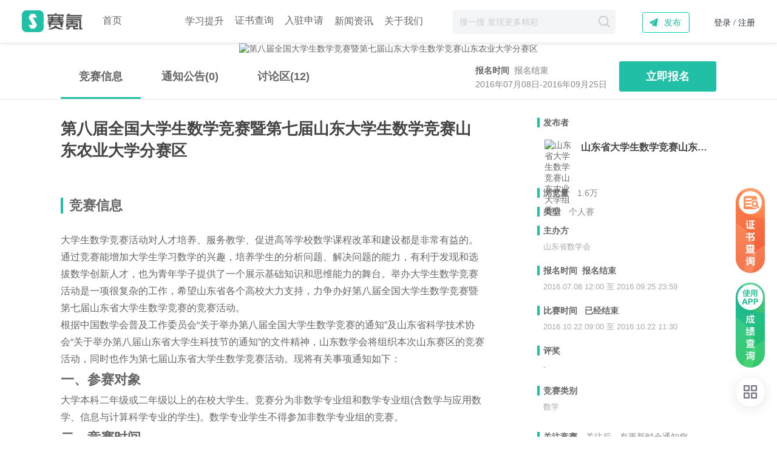

--- FILE ---
content_type: text/html; charset=UTF-8
request_url: https://www.saikr.com/sdau/cmathc
body_size: 19618
content:
<!DOCTYPE html>
<!--[if lte IE 9]><html class="lt-ie10 lt-ie9" xmlns="http://www.w3.org/1999/xhtml"> <![endif]-->
<!--[if gt IE 9]><!--><html><!--<![endif]-->
<head>
    <meta http-equiv="Content-Type" content="text/html; charset=utf-8"/>
    <title>第八届全国大学生数学竞赛暨第七届山东大学生数学竞赛山东农业大学分赛区-大学生竞赛-赛氪</title>
    <meta name="keywords" content="第八届全国大学生数学竞赛暨第七届山东大学生数学竞赛山东农业大学分赛区,山东省数学会,大学生竞赛,竞赛报名系统,赛氪,大学生竞赛,大学生活动"/>
    <meta name="description" content="第八届全国大学生数学竞赛暨第七届山东大学生数学竞赛山东农业大学分赛区,主办方:山东省数学会,竞赛时间:2016年10月22日,竞赛简介:根据中国数学会,大学生竞赛活动社区-大学生竞赛活动社区"/>
    <meta http-equiv="X-UA-Compatible" content="IE=edge,chrome=1"/>
    <meta http-equiv="Access-Control-Allow-Origin" content="*" />
    <meta name="renderer" content="webkit">
    <link rel="Shortcut Icon" href="https://cdn3.saikr.com/img/favicon.ico?v=2025122302">
    <link rel="apple-touch-icon-precomposed" href="https://cdn3.saikr.com/img/icon57x57.png?v=2025122302">
    <link rel="apple-touch-icon-precomposed" sizes="72x72" href="https://cdn3.saikr.com/img/icon72x72.png?v=2025122302"><!-- ipad图标尺寸72x72-->
    <link rel="apple-touch-icon-precomposed" sizes="114x114" href="https://cdn3.saikr.com/img/icon114x114.png?v=2025122302"><!-- 对应retina屏的iPhone及iTouch图标尺寸114x114 -->
    <!-- <link rel="stylesheet" type="text/css" href="https://cdn3.saikr.com/css/top-4.9.6.2.min.css?v=2025122302"> -->
    <link rel="stylesheet" type="text/css" href="https://cdn3.saikr.com/css/top-6.22.2.css?v=2025122302"> <!--胜利修改顶部导航高度2024年06月11日14:33:13 -->
    <link rel="stylesheet" type="text/css" href="https://cdn3.saikr.com/css/searchhistory.css?v=2025122302">
    <link rel="stylesheet" type="text/css" href="https://cdn3.saikr.com/css/inprove-info.min.css?v=2025122302">
        <link rel="stylesheet" type="text/css" href="https://cdn3.saikr.com/css/comment-4.9.min.css?v=2025122302" >
        <link rel="stylesheet" type="text/css" href="https://cdn3.saikr.com/css/contest.info-4.9.4.min.css?v=2025122302" >
        <link rel="stylesheet" type="text/css" href="https://cdn3.saikr.com/css/share/share.min.css?v=2025122302" >
    	<script src="https://cdn3.saikr.com/js/jquery-1.10.2.min.js?v=2025122302"></script>
  <script src="https://cdn3.saikr.com/js/swiper.min.js?v=2025122302"></script>
    <script>
        window.WJ_STA_DOMAIN = "https://cdn3.saikr.com/";
        window.WJ_IMG_DOMAIN = "https://www.saikr.com/";
        window.WJ_WEB_DOMAIN = "https://www.saikr.com/";
    </script>
    <script>
        var _hmt = _hmt || [];
        (function() {
            var hm = document.createElement("script");
            hm.src = "https://hm.baidu.com/hm.js?f0ef5de4e57d9f0a06baad7f2e18ebb3";
            var s = document.getElementsByTagName("script")[0];
            s.parentNode.insertBefore(hm, s);
        })();
    </script>

</head>

<body data-spy="scroll" data-target="#eventDetailNavMain">
    <div style="display:none;position:absolute;left:0;top:0;">
        <img src="https://cdn3.saikr.com/img/wechat_share_icon.png?v=2025122302" id="weChatShareIcon">
    </div>
<!--body-wrap-->
<div class="body-wrap">
    <div class="body-main main-wrap v-4-2">
        <!--  首页广告条，用变量控制首页才显示广告条 -->
                <div class="nav" >
            <div class="common-box nav-main clearfix common-box1400">
                <div class="nav-l fl clear-fix" style="position: relative;">
                    <a href="https://www.saikr.com" class="lg-img fl" title="赛氪">赛氪</a>
                                        <div class="cp-head-link-box fl clearfix">
                        <a href="https://www.saikr.com" class="cp-head fl " title="首页">首页</a>
                        <!-- 学习中心 -->
                        <div class="header-btn-box special-item fl" style="width:auto;height:44px;margin:0;position: relative;">
                            <span class="cp-head picture-item  " style="margin: 0 0 0 18px;position: relative;top: -30px;"><a href="https://new.saikr.com/contests" style="color: #000;text-decoration: none;display: inline-block;width: 100%;height: 50px;">赛事中心</a></span>
                            <div class="header-btn-content">
                            <a href="https://new.saikr.com/contests" class="i-head fl " title="竞赛">竞赛</a>
                            <a href="https://event.saikr.com/event" class="i-head fl " title="活动">活动</a>
                            <a href="https://new.saikr.com/camp" class="i-head fl " title="实践+">实践+</a>
                            </div>
                        </div>
                         <!-- 学习中心 end -->
                       
                        <!-- <a href="https://www.saikr.com/meeting" class="cp-head navnew fl " title="会议">会议</a> -->
<!--                        <a href="--><!--/" class="cp-head fl navnew" title="游学">游学</a>-->
                        <div class="header-btn-box fl" style="width:auto;height:40px;margin:0;position: relative;">
                            <span class="cp-head " style="margin: 0 0 0 18px;">学习提升</span>
                            <div class="header-btn-content">
                                                                <a href="https://examzone.saikr.com/course/explore" class="i-head fl " title="课程">课程</a>
                                                                                                <a href="https://examzone.saikr.com/question/explore" class="i-head fl " title="题库">题库</a>
                                                                <a href="https://examzone.saikr.com/books" class="i-head fl " title="图书">图书</a>
                                <a href="https://www.saikr.com/practice" class="i-head fl " title="实习就业">实习就业</a>
                                <a href="https://www.wewinfuture.com/course" class="i-head fl" title="竞赛辅导">竞赛辅导</a>
                                <a href="https://www.wewinfuture.com/course?type=lunwenfudaofabiao" class="i-head fl" title="论文发表">论文发表</a>
                                <a href="https://www.wewinfuture.com/course?type=baoyanyewu" class="i-head fl" title="保研业务">保研业务</a>
                                <a href="https://www.wewinfuture.com/course?type=keyanxiangmu" class="i-head fl" title="科研项目">科研项目</a>
                            </div>
                        </div>
                        <a href="https://new.saikr.com/cert/query" class="cp-head fl " style="margin: 0 0 0 18px;" title="证书查询">证书查询</a>
                        <a href="https://new.saikr.com/about?type=for_inter" class="cp-head fl" title="入驻申请">入驻申请</a>
                        <!-- <a href="https://www.saikr.com/practice" class="cp-head fl " style="    margin-right: 30px;" title="实习">实习</a> -->
                        <!--<a href="https://www.saikr.com/downloads" class="cp-head fl" title="App下载">App下载</a>-->
                        <!--<a href="https://www.saikr.com/xiaozhao/tisiwi?1" class="cp-head fl " title="校招" target="_blank">校招</a>-->
                         <!-- 资讯 -->
                         <div  class="saikr-news-wrap" style="margin: 0 0px 0 18px;position: relative;float: left;">
                        <a href="https://news.saikr.com/news"  target="_blank" class="" style="font-size: 16px;padding-bottom: 5px;border-bottom: 3px solid transparent;line-height: 1;"  title="新闻资讯">新闻资讯</a>

                        <div class="news-container" >
                                <!-- 左侧区域 -->
                                <div class="news-left">
                                    <div class="news-title">
                                    <h2>最新资讯</h2>
                                    <a href="https://news.saikr.com/news" target="_blank" class="more-btn">查看更多</a>
                                    </div>
                                    <div class="news-list-big">
                                    <!-- 新闻Item 1 循环props.newsList 的前两条数据-->
                                                                                                                <a   class="big-news-item"   href="https://news.saikr.com/news/detail/1245" target="_blank">
                                        <img  src="https://publicqn.saikr.com/news/202601/22/rs697194e827c903.226502901769051884025.jpg" alt="聚焦产业创新与人才培养，热烈欢迎中国国土经济学会产业创新专业委员会到访赛氪北京总部">
                                        <div class="big-news-content">
                                        <h3>聚焦产业创新与人才培养，热烈欢迎中国国土经济学会产业创新专业委员会到访赛氪北京总部</h3>
                                        <p>赛氪网联合创始人带领赛氪团队热情接待，双方围绕产学研协同创新、人才培养等议题展开深度探讨，共探合作新篇章。</p>
                                        <span class="time">2026-01-21</span>
                                        </div>
                                    </a>
                                                                                                                                                    <a   class="big-news-item"   href="https://news.saikr.com/news/detail/1247" target="_blank">
                                        <img  src="https://publicqn.saikr.com/news/202601/22/rs6971d32c102729.148149631769067454417.png" alt="环球赛乐获北京市科学技术协会创新服务中心致信感谢">
                                        <div class="big-news-content">
                                        <h3>环球赛乐获北京市科学技术协会创新服务中心致信感谢</h3>
                                        <p>岁末年初，一封承载着认可与期许的感谢信，为环球赛乐（北京）科技有限公司科学技术协会（以下简称“环球赛乐”）过去一年的工作赋予了特殊的意义。</p>
                                        <span class="time">2026-01-20</span>
                                        </div>
                                    </a>
                                                                                                                                                                                                                                                                                                                                                                                                                                                                                                        </div>
                                </div>

                                <!-- 右侧区域 -->
                                <div class="news-right">
                                    <div class="news-right-list">
                                                                                                                                                                                                                                                                        <div class="right-news-item">
                                        <a href="https://news.saikr.com/news/detail/1244" target="_blank">赛氪作为技术及媒体支持单位参与“量子智联·AI赋能”论坛，共探量子前沿，共筑人才生态</a>
                                        <span>2026-01-18</span>
                                    </div>
                                                                                                                                                    <div class="right-news-item">
                                        <a href="https://news.saikr.com/news/detail/1246" target="_blank">“科技筑梦”进校园-第二站：赛氪网携手机器狗科技助力靖西青少年点燃科学梦想</a>
                                        <span>2026-01-16</span>
                                    </div>
                                                                                                                                                    <div class="right-news-item">
                                        <a href="https://news.saikr.com/news/detail/1243" target="_blank">赛氪受邀出席第五届“讲好河南故事”外语演讲大赛决赛 见证新时代河南学子外语风采</a>
                                        <span>2026-01-10</span>
                                    </div>
                                                                                                                                                    <div class="right-news-item">
                                        <a href="https://news.saikr.com/news/detail/1242" target="_blank">北京市侨联领导赴赛氪总部考察调研 共商科技文化融合新篇章</a>
                                        <span>2026-01-08</span>
                                    </div>
                                                                                                                                                    <div class="right-news-item">
                                        <a href="https://news.saikr.com/news/detail/1240" target="_blank">赛氪携手人工智能亮相“中西部外语翻译大赛百校巡回-西安外国语大学站”活动</a>
                                        <span>2026-01-06</span>
                                    </div>
                                                                                                            </div>
                                </div>
                         </div>
                                <!-- end -->
                        </div> 
                        <!-- /资讯 end -->
                         <!-- 关于我们 -->
                        <div class="header-btn-box fl" style="width:auto;height:40px;margin: 0 48px 0 0;;position: relative;">
                            <span class="cp-head" style="margin: 0 0 0 18px;">关于我们</span>
                            <div class="header-btn-content">
                            <a href="https://new.saikr.com/about" class="i-head fl" title="赛氪介绍">赛氪介绍</a>
                            <a href="https://new.saikr.com/about?type=for_bro" class="i-head fl" title="兄弟单位">兄弟单位</a>
                            <a href="https://new.saikr.com/downloads" class="i-head fl" title="APP下载">APP下载</a>
                            <a href="https://new.saikr.com/about?type=contact" class="i-head fl" title="联系我们">联系我们</a>
                            </div>
                        </div>
                         <!-- 关于我们 end -->

                    </div>
                                        <!-- 广告图-比如大英赛入口 -->
                     
                </div>
    <div class="nav-r clearfix fr">
        <div class="nav-con">
            <a href="https://www.saikr.com/login" class="register" rel="nofollow"> 登录 / 注册 </a>
        </div>
    </div>
    <!-- 0901 -->
    <div class="n-pub-btn-box fr">发布
        <div class="n-pub-tip">
            <a href="https://www.saikr.com/login" rel="nofollow" title="创建竞赛" class="item icon3">竞赛</a>
            <a href="https://www.saikr.com/login" rel="nofollow" title="发布活动" class="item icon4">活动</a>
            <!-- <a href="https://www.saikr.com/login" rel="nofollow" title="创起提问" class="item icon1">提问</a> -->
            <!-- <a href="https://www.saikr.com/login" rel="nofollow" title="发表文章" class="item icon2">文章</a> -->
        </div>
    </div>
    <!-- 0901 end -->
        <div class="n-user-box fl">
        <div class="nav-search-box js_search_box">
            <form action="https://www.saikr.com/search" method="get" class="banner-search-form" id="navSearchForm">
                <input data-lenovo='https://www.saikr.com/index/search/associate' data-geturl="https://www.saikr.com/index/search/hot_search" data-types="" type="text" autocomplete="off" placeholder="搜一搜 发现更多精彩" id="navSearchInp" class="banner-search-inp js_search_inp" name="search"
                                    >
                <input type="submit" class="common-icon v-4-9 banner-search-btn search_go" value="">
                <div class="search_drop abs opactity_search">
                    <div class="search_normal">
                        <!-- <div class="search_history dis_none_i">
                            <p class="history_p">
                            <span class="search_title">搜索历史</span>
                            <span class="search_clean"><i class="search_history_del"></i>清除历史</span>
                            </p>
                            <ul class="history_list history_record"></ul>
                        </div> -->

                        <div class="every_search">
                            <p class="every_p">
                            <span class="search_title">大家都在搜</span>
                            <img class="remen_icon" src="https://cdn3.saikr.com/img/search/remen_icon@2x.png?v=2025122302">
                            </p>
                            <ul class="history_list every_list">
                            </ul>
                        </div>
                </div>
                <div class="search_lenovo dis_none_i">
                    <ul class="lenovo_list" data-url="https://www.saikr.com/search">
                    </ul>
                    </div>
                </div>
            </form>
        </div>
    </div>
                </div>
        </div>
        <div class="common-pdt" ></div><style type="text/css">
    .nav{position:static;}
    .common-pdt{display:none;}
    body #img-pop-mask .close-pop-img {
        background:url(https://cdn3.saikr.com/img/close-pop-img.png?v=2025122302);
        background-size:100%;
        border:0;
        outline:0;
    }
    .title-mod{
        position:absolute;
        left:0;
        top:-75px;
        width:100%;
        height:75px;
        z-index:-1;
    }
    .sk-contest-share-btn{
        position:absolute;
        width:150px;
        height:44px;
        line-height:38px;
        top:39px;
        left:50%;
        margin-left:398px;
        z-index:1;
        background:url(https://cdn3.saikr.com/img/contest_share_icon_new.png?v=2025122302) no-repeat;
        background-size:100%;
        /* text-indent:30px; */
        font-size:18px;
        color:#fff;
    }
    .sk-contest-share-btn:hover{color:#fff;}
    .books-tip{
        display: inline-block;
        width: 128px;
        height: 56px;
        margin-top: 6px;
        margin-left: 20px;
        background:url(https://cdn3.saikr.com/img/books-tip2.png?v=2025122302) no-repeat;
        background-size: 100% 100%;
    }
    /* 悬浮窗样式 */
    .custom-float-popup-mask {
        position: fixed;
        left: 0; top: 0; right: 0; bottom: 0;
        background: rgba(0,0,0,0.35);
        z-index: 9999;
        display: none;
        justify-content: center;
        align-items: center;
    }
    .custom-float-popup {
        background: #fff;
        border-radius: 10px;
        box-shadow: 0 4px 24px rgba(0,0,0,0.18);
        padding: 0;
        position: relative;
        min-width: 320px;
        min-height: 180px;
        max-width: 90vw;
        max-height: 90vh;
        display: flex;
        flex-direction: column;
        align-items: center;
        justify-content: center;
        animation: popup-fadein .3s;
    }
    @keyframes popup-fadein {
        from { transform: scale(0.9); opacity: 0;}
        to { transform: scale(1); opacity: 1;}
    }
    .custom-float-popup-img {
        max-width: 400px;
        max-height: 60vh;
        border-radius: 8px;
        cursor: pointer;
        display: block;
    }
    .custom-float-popup-close {
        position: absolute;
        top: 8px;
        right: 8px;
        width: 32px;
        height: 32px;
        background: rgba(0,0,0,0.5);
        border-radius: 50%;
        color: #fff;
        font-size: 22px;
        border: none;
        outline: none;
        cursor: pointer;
        display: flex;
        align-items: center;
        justify-content: center;
        z-index: 2;
        transition: background 0.2s;
    }
    .custom-float-popup-close:hover {
        background: rgba(0,0,0,0.7);
    }
    .custom-float-popup-close[disabled] {
        opacity: 0.5;
        cursor: not-allowed;
        pointer-events: none;
    }
    /* 公告 */
    .sk-inform-list.notice-ul-height{
        max-height: 880px;
        overflow-y: auto;
    }
    .sk-inform-top{
        display:flex;
        align-items: center;
    }
    .sk-inform-list .inform-tit{
        font-weight: 800;
        margin-right: 10px;
        max-width: 100%;
        /* font-family: PingFang-SC-Heavy; */
        font-size: 18px;
        color: #262626;
        overflow: hidden;
        white-space: nowrap;
        -o-text-overflow: ellipsis;
        text-overflow: ellipsis;
        flex: 1;
    }

    .sk-inform-list .inform-tit.news{
        /* font-family: PingFangSC-Regular; */
        font-size: 16px;
        color: #262626;
        font-weight: 400;
        position: relative;
        display: flex;
        align-items: center;
    }
    .sk-inform-list .inform-tit.news:before{
        content:'';
        width:14px;
        height:14px;
        background:url(https://cdn3.saikr.com/img/news_icon@2x.png?v=2025122302) no-repeat;
        background-size:100% 100%;
        display: inline-block;
        margin-right: 5px;
    }
    .sk-inform-list .inform-tit.toTop:before{
        content:'';
        display: inline-block;
        margin-right: 5px;
        width:26px;
        height:14px;
        background:url('https://stam.saikr.com/img/about/detail/zhiding@2x.png') no-repeat;
        background-size: 100% 100%;
    }
    /* news_icon@2x.png */
    .sk-inform-list .para{
        /* font-family: PingFang-SC-Regular; */
        font-size: 13px;
        color: rgba(38,38,38,0.6);
        letter-spacing: 0;
        line-height: 20px;
        font-weight: 400;
        overflow: hidden;
        white-space: nowrap;
        -o-text-overflow: ellipsis;
        text-overflow: ellipsis;
    }
    .inform-time-new{
        /* font-family: PingFangSC-Regular; */
        font-size: 12px;
        color: #AAAAAA;
        letter-spacing: 0;
        font-weight: 400;
        margin-top:10px;
    }
    .sk-inform-list .item{
        padding:20px 0 0;
    }
    /* 新闻 */
    .sk-inform-list .sk-inform-top .inform-time{
        /* font-family: PingFangSC-Regular; */
        font-size: 12px;
        color: #AAAAAA;
        letter-spacing: 0;
        font-weight: 400;
        position: static;
    }
    .sk-inform-list.sk-news-list{
        max-height: 370px;
        overflow-y: auto;
    }
    .sk-news-list .item{
        padding: 0 5px 0 0;
        margin-bottom: 16px;
    }
    .sk-news-list .inform-tit.news{
        /* font-family: PingFangSC-Regular; */
        font-size: 16px;
        color: #262626;
        font-weight:300;
        display: block;
    }
    .zhuban-code-wrap{
        position: absolute;
        display:none;
        width: 1px;
        height: 1px;
        top: -53px;
        left: -21px;
    }
    .zhuban-code-box{
        background: #FFFFFF;
        border: 1px solid rgba(241,241,241,1);
        box-shadow: 0px 0px 10px 0px rgba(174,174,174,0.2);
        padding: 10px;
        display: inline-block;
        position: absolute;
        /* top: -55px;
        left: -180px; */
        top: -100%;
        right: 100%;

    }
    .zhuban-code-box::after{
        content:'';
        position: absolute;
        top: 70px;
        right:-9px;
        width:9px;
        height: 18px;
        background:url('https://cdn3.saikr.com/img/xiaosanjiao_icon@2x.png?v=2025122302') no-repeat;
        background-size:100% 100%;
        /* xiaosanjiao_icon@2x.png */
    }
    .new-event4-1-box-kefu:hover .zhuban-code-wrap{
        display: inline-block;
    }
    .event4-1-detail .event-title {
        display: -webkit-box;
        -webkit-box-orient: vertical;
        -webkit-line-clamp: 4;
        overflow: hidden;
    }
    .text-body{
        line-height: 28px;
        font-size: 16px;
    }

</style>

<!-- 广告推荐悬浮窗结构，图片和链接可自定义 start-->
<script src="https://cdn3.saikr.com/js/require/lib/contest.advert.js?v=2025122302"></script>
<!-- 广告推荐悬浮窗结构，图片和链接可自定义 end-->
<!-- 竞赛详情页 detail -->
<div class="sk-event4-1-detail-banner">
                <img src="https://publicqn.saikr.com/FgWiX5LwN2sRXMPL0n2S1LN1GuMp?imageView2/2/w/2160" class="sk-event4-1-detail-img"
             alt="第八届全国大学生数学竞赛暨第七届山东大学生数学竞赛山东农业大学分赛区">
    </div>
<div class="sk-event-detail-nav" id="eventDetailNav">
    <div class="sk-event-detail-nav-main" id="eventDetailNavMain">
        <ul class="fl nav nav-tabs" role="tablist">
            <li class="item active">
                <!-- office考试45404 -->
                                    <a href="#detail">竞赛信息</a>
                            </li>
            <li class="item">
                <a href="#notice">通知公告(0)</a>
            </li>
                        <li  class="item">
                <a href="#discuss">讨论区(<span class="js_comment_count">12</span>)</a>
            </li>
<!--            --><!--                <li class="item">-->
<!--                    <a href="http://bdc.saikr.com/c/rl/--><!--">排行榜</a>-->
<!--                </li>-->
<!--            -->        </ul>
                <div class="fr event-detail-btn-box clearfix">

            <div class="fl event-detail-apply-info-box">
        <div class="item-status">
            报名时间&nbsp;
                            <em class="event-status-tip end">报名结束</em>
                    </div>
        <div class="item-time">
            2016年07月08日-2016年09月25日        </div>
    </div>
    
                          <!-- 按钮+小红点的样式 弹窗或者链接test-->
                                    <a href="/login"  class="fl sk-btn sk-btn-green" target="_blank">
                        立即报名                    </a>
                
                    
    </div>    </div>
</div>
<div class="sk-event4-1-box event4-1-detail clearfix num-0" >
    <div class="sidebar-a fl" id="eventDetailBox">
                    <h1 class="event-title" >第八届全国大学生数学竞赛暨第七届山东大学生数学竞赛山东农业大学分赛区</h1>
                <div class="event4-1-detail-box v-4-9">
            <div class="title-box" >
                <!-- Office 45679 45736 45673 45637 45415 45404 45459 -->
                                    <h3 class="title">竞赛信息</h3>
                                <div class="title-mod" id="detail"></div>
            </div>
            <div class="event4-1-detail-text-box text-body clearfix">
                                    大学生数学竞赛活动对人才培养、服务教学、促进高等学校数学课程改革和建设都是非常有益的。通过竞赛能增加大学生学习数学的兴趣，培养学生的分析问题、解决问题的能力，有利于发现和选拔数学创新人才，也为青年学子提供了一个展示基础知识和思维能力的舞台。举办大学生数学竞赛活动是一项很复杂的工作，希望山东省各个高校大力支持，力争办好第八届全国大学生数学竞赛暨第七届山东省大学生数学竞赛的竞赛活动。<br/>
                                <p>根据中国数学会普及工作委员会&ldquo;关于举办第八届全国大学生数学竞赛的通知&rdquo;及山东省科学技术协会&ldquo;关于举办第八届山东省大学生科技节的通知&rdquo;的文件精神，山东数学会将组织本次山东赛区的竞赛活动，同时也作为第七届山东省大学生数学竞赛活动。现将有关事项通知如下：</p>

<h3>一、参赛对象</h3>

<p>大学本科二年级或二年级以上的在校大学生。竞赛分为非数学专业组和数学专业组(含数学与应用数学、信息与计算科学专业的学生)。数学专业学生不得参加非数学专业组的竞赛。</p>

<h3>二、竞赛时间</h3>

<p>本届比赛初赛于2016年10月22日（星期六）上午9：00&mdash;11：30举行，决赛于2017年3月18日（周六）上午在北京科技大学举行。初赛与决赛均由中国数学会大学生竞赛委员会统一组织命题。</p>

<h3>三、竞赛内容</h3>

<p>（1）非数学专业组</p>

<p>初赛考试内容：高等数学。</p>

<p>决赛考试内容：高等数学、线性代数（所占总分的比例分别为80%、20%左右）。</p>

<p>（2）数学专业组</p>

<p>初赛考试内容：数学分析、高等代数、解析几何（所占总分的比例分别为50%、35%及15%左右）。</p>

<p>决赛试卷分为两类：</p>

<p>大二学生：在预赛所考内容的基础上增加常微分方程（所占总分的比例约为15%）。</p>

<p>大三及以上年级学生：在大二学生考试内容的基础上，增加实变函数、复变函数、抽象代数、数值分析、微分几何、概率论等内容，由考生选做其中三门课程的考题。新增内容所占总分的比例不超过50%。</p>

<p>以上考题所涉及的各科内容，均不超出数学专业本科或理工科本科相应课程教学大纲规定的教学内容。</p>

<h3>四、竞赛报名</h3>

<p>本次山东赛区的竞赛采用网络报名方式，学生登录报名网站自行报名，各高校竞赛负责人在系统后台审核本校报名信息后，将汇总名单导出并发送至组委会邮箱。各高校负责人账号将单独分配，如报名开始后未收到，请与组委会联系。</p>

<p>报名时间：2016年7月7日至2016年9月18日。</p>

<p>报名系统网址：http://www.saikr.com/cmathc/sd。</p>

<p>组委会联系邮箱：mathsociety@163.com。</p>

<p>组委会QQ群：187443592（山东数学会本科院校群）</p>

<p>联系人：张天德 崔玉泉</p>

<p>电 &nbsp;话：0531-88361396、88361366</p>

<p>手&nbsp; 机：13953172145 13583111692</p>

<p>邮&nbsp; 箱：zhangtd@sdu.edu.cn cuiyq@sdu.edu.cn</p>

<p>报名系统技术支持：赵松（赛氪网） 13269211321</p>

<p>zhaosong@saikr.com</p>

<p>山东数学会网站：http://sdms.math.sdu.edu.cn/</p>

<h3>五、收费标准</h3>

<p>每位参赛学生须交报名费60元,其中50元上交山东数学会，用于赛区的报名、试卷印刷与寄送、考点巡视、阅卷、评奖等竞赛组织工作的费用；各高校留10元用于本校的报名、考试等组织工作的费用。</p>

<p>为方便各高校组织校内报名收费，报名系统支持学生使用支付宝进行校内缴费，各高校可根据情况选择是否通过报名系统收费。如使用报名系统收费，各高校可在报名结束后，使用分配的账号登陆，并绑定对公支付宝账户或银行卡，进行转账提现；如不使用报名系统收费，请将报名系统里的报名费设置为0。</p>

<p>请各高校于2016年9月25日前将本校报名费（每位学生50元，其中10元将上交全国大学生数学竞赛委员会）通过银行汇至以下账户：</p>

<p>单位名称: 山东数学会</p>

<p>账 &nbsp;&nbsp;&nbsp;号：1602003109026400781</p>

<p>开 户 行：工行济南山大路支行</p>

<p>或通过邮局汇至：山东省济南市山大南路27号山东大学数学学院，赵益军收。</p>

<p>邮编：250100。汇款请备注为&ldquo;XX高校大学生数学竞赛报名费&rdquo;。</p>

<h3>六、奖项设立</h3>

<p>竞赛设初赛奖与决赛奖。</p>

<p>（一）初赛奖。按照数学类专业与非数学类专业分别评奖。每个赛区的获奖总名额不超过总参赛人数的25%，其中获一等奖、二等奖、三等奖的人数分别占各类获奖总人数的20%、30%、50%。颁发&ldquo;第八届全国大学生数学竞赛*等奖&rdquo;证书，加盖中国数学会普及工作委员会公章；同时颁发&ldquo;第七届山东省大学生数学竞赛*等奖&rdquo;证书，加盖山东数学会公章。</p>

<p>（二）决赛奖。参加全国决赛的总人数不超过300人。每个赛区参加决赛的名额不少于5名（其中数学类2名，非数学类3名），由各赛区在赛区一等奖获得者中推选。最后入选名单由竞赛工作小组批准。决赛阶段的评奖等级按绝对分数评奖。颁发&ldquo;第八届全国大学生数学竞赛决赛*等奖&rdquo;证，加盖&ldquo;中国数学会普及工作委员会&rdquo;的公章。</p>

<h3>七、命题、阅卷、评奖工作</h3>

<p>（一）&nbsp;&nbsp;&nbsp; 初赛和决赛的试题由全国大学生数学竞赛工作小组组织专家命题，全国统一试题，在同一时间考试。</p>

<p>（二）&nbsp;&nbsp;&nbsp; 山东赛区初赛的报名、试卷印刷、保密、阅卷、评奖工作，由山东数学会统一安排部署。各地市高校考点在考试结束后，当堂密封试卷，及时送交到赛区指定的试卷评阅点集中阅卷；评奖工作由山东数学会大学生数学竞赛领导小组统一组织评奖。</p>

<p>山东省大学生数学竞赛领导小组为：</p>

<p>组长：刘建亚</p>

<p>组员：崔玉泉、吴臻、陈焕祯、王向荣、孟凡伟、鲁统超、方奇志、侯仁民</p>

<h3>八、组织工作</h3>

<p>山东赛区大学生数学竞赛活动由山东省大学生数学竞赛领导小组统一组织。请参加竞赛的各高校将本单位组织大学生数学竞赛活动的负责人（联系电话、电子邮箱等）及时上报山东数学会张天德或崔玉泉老师处。</p>

<p>山东省大学生数学竞赛组织委员会</p>

<p>主 任：刘建亚</p>

<p>副主任：崔玉泉、吴臻、张天德</p>

<p>山东赛区负责人：张天德</p>

<p>委 员：各高校推荐的负责人。</p>
            </div>
        </div>
                <div class="event4-1-detail-box v-4-9">
            <div class="title-box" >
                <h3 class="title">通知公告(0)</h3>
                <div id="notice" class="title-mod"></div>
                            </div>
        </div>
        <div class="sk-cop-inform-box">
                            <div class="empty-page-box">
                    <p class="para">
                        暂时没有相关通知公告~
                    </p>
                </div>
                    </div>

        <!--新闻动态start-->
                <!---新闻动态end--->

        <div class="event4-1-detail-box v-4-9">
            <div class="title-box" >
                <h3 class="title">讨论区(<span class="js_comment_count">12</span>)</h3>
                <div class="title-mod" id="discuss"></div>
            </div>


            <div class="event4-1-detail-box event4-1-discuss">
                <div class="dis-max-hot-box comment-list">

                    <div class="dis-hot-comment-box">
                                                    <form class="js_emo_parent" action="/comment/ajaxAddContestComment" id="eventCommentForm">
                                <input type="hidden" name="c_id" value="33099">
                                <div class="text-oper-input-box">
                                    <div class="text-oper-input common-textarea">
                                        <label for="commentTextarea" class="text-lt">有想法？来和大家聊聊吧~</label>
                                        <textarea class="input-text js_content" id="eventCommentTextarea" name="content" data-rule-required="true" data-msg-required="请填写评论内容" data-rule-isLegalCharacter="true"></textarea>
                                    </div>
                                </div>
                                <div class="face-btn-box clearfix">
                                    <div class="emoji fl">
                                        <a href="javascript:;" class="js_emo">
                                            <i class="common-icon smile-face"></i>
                                        </a>
                                    </div>
                                    <div class="fr common-before-icon v-4-6 sk-inp-btn-arrow-box right big">
                                        <input type="submit" value="发表评论"
                                               class="common-icon v-4-6 sk-inp-btn-arrow discuss-sub-btn js-arrow-btn">
                                    </div>
                                </div>
                            </form>
                                                <div class="dis-hot-box">
                            <div class="o-turn-box clearfix">
                                <span class="o-turn-para fl"><span class="o-turn-data" id="eventCommentCount">12</span>个讨论 （ <a href="javascript:;" action-url="/comment/ajaxContestCommList?c_id=33099&page=1&sort=1" class="o-turn active js_comment_load_action" id="eventCommentDeBtn" action-cid="#deLoadMoreBtn" action-pid="#eventCommentList">按时间倒序</a>&nbsp;·&nbsp;<a href="javascript:;" class="o-turn js_comment_load_action" action-url="/comment/ajaxContestCommList?c_id=33099&page=1&sort=0" id="eventCommentAsBtn" action-cid="#asLoadMoreBtn" action-pid="#eventCommentList">按时间正序</a>）</span>
                                <a href="javascript:;" class="goto-comment fr isHide" id="commentToggle">
                                    <i class="common-icon edit-icon goto"></i>发表评论
                                </a>
                            </div>
                        </div>

                    </div>
                </div>

                <div class="reply-new-list" id="eventCommentList">
                </div>
                <div class="loading-img-box" id="loadingImgBox"></div>
                <div class="cp-show-more js_load_more_box hide">
                    <input type="button" class="cp-show-more-btn" value="点击查看更多..." id="asLoadMoreBtn" action-url="/comment/ajaxContestCommList?c_id=33099&sort=0">
                </div>
                <div class="cp-show-more js_load_more_box hide">
                    <input type="button" class="cp-show-more-btn" value="点击查看更多..." id="deLoadMoreBtn" action-url="/comment/ajaxContestCommList?c_id=33099&sort=1">
                </div>
                <div class="empty-page-box hide" id="emptyCommentTip">
                    <div class="empty-comment-img"></div>
                    <p class="para">
                        还木有评论，赶快抢个沙发！
                    </p>
                </div>
            </div>
        </div>
    </div>
    <!-- 右边栏位置 -->
    <div class="sidebar-b fr" id="eventSideBar">
            
    <div class="sk-event-summary-box">
      <!-- 客服--联系主办方 -->
                <!-- 客服end -->
        <div class="sidebar-b-con m-10">
            <div class="title-box">
                <h3 class="title">发布者</h3>
            </div>
            <div class="event-user-list-box">
                <div class="item clearfix">
                    <a href="/u/5443963" target="_blank" class="fl item-img-box"
                        title="山东省大学生数学竞赛山东农业大学组委会">
                        <img src="https://publicqn.saikr.com/FmG8p61rfnCYqdSVwK0F2IugSovj?imageView2/1/w/96" alt="山东省大学生数学竞赛山东农业大学组委会">
                    </a>
                    <dl class="fr item-info-box">
                        <dt class="clearfix">
                            <a href="/u/5443963" target="_blank" class="fl item-name"
                                title="山东省大学生数学竞赛山东农业大学组委会">山东省大学生数学竞赛山东农业大学组委会</a>
                        </dt>
<!--                        <dd class="item-desc" title="--><!--">-->
<!--                            --><!--                        </dd>-->
                    </dl>
                </div>
            </div>
        </div>
        <div class="sidebar-b-con m-15">
            <div class="title-box">
                <h3 class="title">
                    浏览量<span class="title-desc">1.6万</span>
                </h3>
            </div>
        </div>
        <!-- offic 不显示 -->
                <div class="sidebar-b-con m-15">
            <div class="title-box">
                <h3 class="title">
                    类型<span
                        class="title-desc">个人赛</span>
                </h3>
            </div>
        </div>
        <!-- <div class="sidebar-b-con m-15">
            <div class="title-box clearfix">
                <h3 class="title">
                    报名费
                                        <span class="title-desc">60元</span>
                                    </h3>
            </div>
        </div> -->
        <!-- <div class="sidebar-b-con m-15">
            <div class="title-box clearfix">
                <h3 class="title">
                    级别<span class="title-desc">
                                                国家级
                                            </span>
                </h3>
            </div>
        </div> -->
        <!-- <div class="sidebar-b-con m-15">
            <div class="title-box clearfix">
                <h3 class="title">
                    参赛对象<span class="title-desc">
                                                山东农业大学                                            </span>
                </h3>
            </div>
        </div> -->
                <div class="sidebar-b-con m-10">
            <div class="title-box">
                <h3 class="title">

                                        主办方                                    </h3>
            </div>
            <div class="new-event4-1-box">
                <ul class="new-event4-1-list">
                    <li class="new-event4-1-info-item clearfix">
                        <div class="info-content">
                            山东省数学会                        </div>
                    </li>
                </ul>
            </div>
        </div>

            
                <!-- offic 不显示end -->
        <!-- 新增协办单位 -->
                <!-- 新增协办单位 end -->
                        <div class="sidebar-b-con m-10">
            <div class="title-box">
                <h3 class="title">报名时间&nbsp;
                                        报名结束
                    </h3>
            </div>
            <div class="new-event4-1-box">
                <ul class="new-event4-1-list">
                    <li class="new-event4-1-info-item clearfix">
                        <div class="info-content">
                            2016.07.08 12:00&nbsp;至&nbsp;2016.09.25 23:59                        </div>
                    </li>
                </ul>
            </div>
        </div>
                <!-- offic 不显示-->
                    <!--竞赛时间：没有隐藏竞赛时间 的条件下才显示该模块-->
                    <div class="sidebar-b-con m-10">
            <div class="title-box">
                <h3 class="title">
                                            比赛时间&nbsp;&nbsp;
                    
                                                                    已经结束
                                                            </h3>
            </div>
            <div class="new-event4-1-box">
                <ul class="new-event4-1-list">
                    <li class="new-event4-1-info-item clearfix">
                        <div class="info-content">
                                                            2016.10.22 09:00&nbsp;至&nbsp;2016.10.22 11:30                                                    </div>
                    </li>
                </ul>
            </div>
        </div>
                                                    <div class="sidebar-b-con m-10">
            <div class="title-box">
                <h3 class="title">评奖</h3>
            </div>
            <div class="new-event4-1-box">
                <ul class="new-event4-1-list">
                                        <li class="new-event4-1-info-item clearfix">
                        <div class="info-content clearfix">
                            -
                        </div>
                    </li>
                                    </ul>
            </div>
        </div>
        
        <div class="sidebar-b-con m-10">
            <div class="title-box">
                <h3 class="title">
                                            竞赛类别
                                    </h3>
            </div>
            <div class="new-event4-1-box">
                <ul class="new-event4-1-list">
                    <li class="new-event4-1-info-item clearfix">
                        <div class="info-content clearfix">
                                                                                    <span class="fl item-prize">数学</span>
                                                                                </div>
                    </li>
                </ul>
            </div>
        </div>
        <div class="sidebar-b-con m-10">
            <div class="title-box">
                <h3 class="title">关注竞赛<span class="title-desc">关注后，有更新时会通知您</span></h3>
            </div>
            <div class="new-event4-1-list v4.9">
                <div class="new-event4-1-info-item event-detail-focus-box">
                                        <a class="common-after-icon v-4-6 common-focus-btn" href="/login">关注</a>
                                        <span class="title-desc"><em
                            class="js_follow_count">44</em>人已关注</span>
                </div>
            </div>
        </div>
            </div>

    <div class="sidebar-b-con m-10">
        <div class="title-box">
            <h3 class="title">分享</h3>
        </div>
        <div id="webshare" class="mt10"></div>
        <div class="new-event4-1-box event-weixin-box">
            <div class="new-event4-1-info-item clearfix">
                <div class="info-content clearfix">
                    https://www.saikr.com/sdau/cmathc                    <div class="event-weixin-img-box">
                        <img src="/qrc/img?size=10&text=https%3A%2F%2Fwww.saikr.com%2Fraces%2F33099"
                            alt="第八届全国大学生数学竞赛暨第七届山东大学生数学竞赛山东农业大学分赛区">
                    </div>
                    <!--
                        https://www.saikr.com/vse/apmcm/2022
                        https://www.saikr.com/vse/comap/2023
                        https://www.saikr.com/vse/45445
                     -->
                                     </div>
            </div>
        </div>
    </div>
</div></div>
<!-- 队伍管理弹窗 -->
<div class="pop-team-manage pop-box pop-modal v-4-6 js_pop_modal" id="popTeamManage">
    <span class="common-icon pop-close js_pop_close"></span>
    <div class="pop-box-tit">队伍管理</div>
    <div class="pop-team-manage-box" id="popTeamManageBox"></div>
</div>



<script src="https://cdn3.saikr.com/js/jquery-1.10.2.min.js?v=2025122302"></script>
<script src="https://cdn3.saikr.com/js/bootstrap.min.js?v=2025122302"></script>
</div>
</div>
 <div class="footer-wrap v-4-2 v-6-22">
 <div class="saikrbj_pic   " ></div>
     <div class="footer other">
         <div class="common-box footer-box common-box1200">
             <div class="fl ft-info-box">
             <div class="ft-tit" title="关于赛氪">关于赛氪</div>
                 <ul class="ft-list">
                     <li class="item">
                         <a href="https://new.saikr.com/about" title="了解赛氪" target="_blank" rel="nofollow">了解赛氪</a>
                     </li>
                     <li class="item">
                         <a href="https://new.saikr.com/about?type=for_bro" title="兄弟单位" target="_blank" rel="nofollow">兄弟单位</a>
                     </li>
                     <li class="item">
                         <a href="https://new.saikr.com/about?type=joinus" title="加入我们" target="_blank" rel="nofollow">加入我们</a>
                     </li>
                     <li class="item">
                         <a href="https://new.saikr.com/about?type=contact" title="服务协议" target="_blank" rel="nofollow">联系我们</a>
                     </li>
                     <li class="item">
                         <a href="https://new.saikr.com/about?type=convention" title="平台竞赛公约" target="_blank" rel="nofollow">平台竞赛公约</a>
                     </li>
                    
                 </ul>
             </div>
             <div class="fl ft-info-box">
                 <div class="ft-tit" title="帮助中心">帮助中心</div>
                 <ul class="ft-list">
                     <li class="item">
                         <a href="https://new.saikr.com/about?type=help" title="常见问题" target="_blank" rel="nofollow">常见问题</a>
                     </li>
                     <li class="item">
                         <a href="https://www.saikr.com/products" title="产品介绍" target="_blank" rel="nofollow">产品介绍</a>
                     </li>
                     <!-- <li class="item">
                         <a href="https://www.saikr.com/vas" title="增值服务" target="_blank" rel="nofollow">增值服务</a>
                     </li> -->
                     <li class="item">
                         <a href="https://new.saikr.com/about?type=criterion" title="社区规范" target="_blank" rel="nofollow">社区规范</a>
                     </li>
                 </ul>
             </div>
             <div class="fl ft-info-box" style="width: 200px">
                 <div class="ft-tit" title="在线客服">在线客服</div>
                 <ul class="ft-list">
                     <!-- <li class="item">
                        官方客服QQ：<a href="https://wpa.qq.com/msgrd?v=3&uin=2563054446&site=qq&menu=yes">2563054446</a>
                     </li>
                     <li class="item">
                       官方QQ群：541975455
                     </li> -->
                     <li class="item pop weixin_service wximg">
                     官方客服微信：
                     </li>

                     <li class="item worktime">
                     工作时间：工作日 10:00-19:00
                     </li>
                 </ul>
             </div>
             <div class="fl ft-info-box" style="width: 240px">
                 <div class="ft-tit" title="商务合作" >商务合作</div>
                 <ul class="ft-list">
                 <li class="item pop weixin_service businessimg">
                     郑经理微信：
                     </li>
                     <li class="item pop weixin_service businessimg businessimg2">
                     邢经理微信：
                     </li>
                 </ul>
             </div>
             <div class="fr ft-info-box ft-info-box-code" style="width: 270px;">
                <div class="ft-tit" title="关注我们">关注我们</div>
                <div class="ewm_list ewm_list_service">
                    <div class="ewm_img ewm_service"></div>
                    <p>赛氪服务号</p>
                </div>
                <div class="ewm_list">
                    <div class="ewm_img ewm_app"></div>
                    <p>下载赛氪APP</p>
                </div>
            </div>

            <div class="ft-partners-box clearfix">
            <div class="ft-tit" style="min-width: 140px;">兄弟单位链接</div>
                 <div class="ft-partners-link-box">
                     <a href="https://www.wewinfuture.com/" target="_blank" title="优研升">优研升</a>
                     <a href="https://www.shenlanxueyuan.com/" target="_blank" title="深蓝学院">深蓝学院</a>
                     <a href="https://www.arborseek.com/" target="_blank" title="天树探界">天树探界</a>
                     <a href="https://www.huikr.com/" target="_blank" title="会氪">会氪</a>
                 </div>
             </div>

             <div class="ft-partners-box clearfix" style="padding-top: 21px;">
                 <div class="ft-tit">友情链接</div>
                 <div class="ft-partners-link-box">
                     <a href="https://developer.huawei.com/" target="_blank" title="华为开发者联盟">华为开发者联盟</a>
                     <a href="https://partner.huawei.com/university/webui_portal/#/home" target="_blank" title="华为人才发展中心">华为人才发展中心</a>
                     <a href="http://www.alibabagroup.com" target="_blank" title="阿里巴巴">阿里巴巴</a>
                     <a href="http://www.msra.cn" target="_blank" title="微软亚洲研究院">微软亚洲研究院</a>
                     <a href="http://click.aliyun.com/m/4719/" target="_blank" title="微软亚洲研究院">阿里云</a>
                     <a href="http://click.aliyun.com/m/6632/" target="_blank" title="云栖社区">云栖社区</a>
                     <a href="https://www.boe.com/" target="_blank" title="京东方">京东方</a>
                     <a href="http://www.ehualu.com/" target="_blank" title="易华录">易华录</a>
                     <a href="http://www.bett.org.cn/" target="_blank" title="全国商务外语翻译考试（BETT）">全国商务外语翻译考试（BETT）</a>
                     <a href="https://www.flrb.org.cn/" target="_blank" title="中国城商联外研分会（FLRB）">中国城商联外研分会（FLRB）</a>
                    <!--  <a href="http://www.coolpad.com" target="_blank" title="酷派">酷派</a>
                     <a href="http://www.le.com" target="_blank" title="乐视">乐视</a>
                     <a href="https://www.saikr.com/active/chenxingplan" target="_blank" title="晨星成长计划">晨星成长计划</a> -->
                     <!-- <a href="http://www.gizwits.com/" target="_blank" title="机智云">机智云</a> -->
                 </div>
             </div>

         </div>
     </div>
     <!-- 备案 footer_require -->
     <div class="ft-btm">
         <div class="common-box ft-btm-box">
             <div class="btn-con">
                 <span class="ft-paragraph">©<span id="nowYear"></span>赛氪<span class="s-4">|</span>环球赛乐（北京）科技有限公司</span>
                 <span><a href="https://beian.miit.gov.cn/" target="_blank" style="color: #555;">京ICP备14013810号-3</a><span class="s-4">|</span><a href="http://www.beian.gov.cn/portal/registerSystemInfo?recordcode=11011402054247" target="_blank" style="color: #555;"><img style="width: 16px;" src="https://cdn3.saikr.com/img/beian_pic.png?v=2025122302">&nbsp;京公网安备11011402054247号</a></span>
<!--                 <span><a href="https://beian.miit.gov.cn/" target="_blank" style="color: #555;">京ICP备14013810号-3</a></span>-->
             </div>
         </div>
     </div>
 </div>

   <!-- 右侧回到顶部 -->
   <!-- <a class="sly-ai-btn" href="https://gpt.saikr.cn/web/?tkdz" target="_blank">
   <img src="https://cdn3.saikr.com/img/ai_icon@2x.png?v=2025122302" alt="赛乐云AI">
   赛乐云AI</a> -->
<div class="to-top-box" id="toUpBox">
<!-- <a class="to-up-btn" href="https://gpt.saikr.cn/web/?tkdz" target="_blank">
<img src="https://cdn3.saikr.com/img/ai_icon@2x.png?v=25" alt="赛乐云AI"></a> -->
<a class="to-up-btn" href="https://new.saikr.com/cert/query" target="_blank">
<img src="https://cdn3.saikr.com/img/zhengshuchaxun@2x.png?v=2025122302" alt="证书查询"></a>
    <a href="https://new.saikr.com/downloads" class="to-up-btn"><img src="https://cdn3.saikr.com/img/rfloat/chengjichaxun@2x.png?v=2025122302" alt="赛氪APP全新升级"><a>

    <a href="javascript:;" class="to-top-btn" id="toUp" title="返回顶部"></a>
        <!-- 广告条 -->
    <!-- <a href="https://www.saikr.com/act/3356" target="_blank"  style="display: block;width: 80px;height: 80px;background-image: url(https://cdn3.saikr.com/img/active/kxj/qixi.jpg?v=2025122302);background-size: 100%;margin-bottom: 10px;border-radius: 4px;"></a> -->

    <!-- <a href="javascript:;" target="_blank" class="common-icon-big to-feedback-btn" title="意见反馈"></a> -->

    <!-- <a href="/feedback" target="_blank" class="to-back-btn" title="意见反馈">反馈</a> -->

    <!-- <a href="/downloads" class="to-msite-btn" title="扫描下载赛氪APP">
        下载 -->
        <!-- <span class="weixin-box">
            <img src="https://cdn3.saikr.com/img/rfloat/appdown.png?v=2025122302" alt="扫描下载赛氪APP">
            <span class="weixin-txt">扫描下载赛氪APP<br>进群撩大神</span>
            <span class="arrow arrow-right boxL-cor"></span>
            <span class="arrow arrow-right boxL-cor boxL-cor2"></span>
        </span> -->
    <!-- </a> -->
    <a   href="/login"  class="to-cart-wrap" id="carWrap" style="display:none;">
        <!-- 购物车 footerrequire -->
        <div class="to-feedback-con">
            <i class="icon"></i>
            <!-- <span class="txt">购</span>
            <span class="txt">物</span>
            <span class="txt">车</span> -->
                    </div>
    </a>

    <div class="to-msite-btn to-msite-btn-2">
    <!-- 关注 -->
        <span class="weixin-box" style="margin-top: -42px;">
            <a href="https://new.saikr.com/downloads" class="custom-sub-item green">
                <p class="title">下载赛氪APP</p>
                <p class="desc">参加有趣活动，获得赛程提醒</p>
                <p class="desc">分享大学生活，获得前辈指点</p>
            </a>
            <a href="/feedback" target="_blank" class="custom-sub-item orange">
                <p class="title">意见反馈</p>
                <p class="desc">产品建议、功能吐槽、使用问题…</p>
                <p class="desc">欢迎提出关于赛氪网的问题和建议 :)</p>
            </a>
            <div class="custom-sub-bottom">
                <div>
                    <img src="https://cdn3.saikr.com/img/rfloat/dingyuehao_pic@2x.png?v=2025122302" alt="微信公众号">
                    <div class="weixin-text">关注赛氪订阅号</div>
                </div>
                <div>
                    <img src="https://cdn3.saikr.com/img/rfloat/fuwuhao_pic@2x.png?v=2025122302" alt="微信服务号">
                    <div class="weixin-text">关注赛氪服务号</div>
                </div>
            </div>
            <!-- <img src="https://cdn3.saikr.com/img/rfloat/dingyuehao_pic@2x.png?v=2025122302" alt="微信公众号">
            <span class="weixin-txt">关注赛氪订阅号</span>
            <img src="https://cdn3.saikr.com/img/rfloat/fuwuhao_pic@2x.png?v=2025122302" alt="微信服务号">
            <span class="weixin-txt">关注赛氪服务号</span>
            <span class="arrow arrow-right boxL-cor" style="margin-top: 70px;"></span>
            <span class="arrow arrow-right boxL-cor boxL-cor2" style="margin-top: 69px;"></span> -->
        </span>
    </div>


</div>


    <!--百度推送-->
    <script>
    (function(){
        var bp = document.createElement('script');
        var curProtocol = window.location.protocol.split(':')[0];
        if (curProtocol === 'https') {
            bp.src = 'https://zz.bdstatic.com/linksubmit/push.js';
        }
        else {
            bp.src = 'http://push.zhanzhang.baidu.com/push.js';
        }
        var s = document.getElementsByTagName("script")[0];
        s.parentNode.insertBefore(bp, s);
    })();
    </script>



<!-- 兼容提示弹窗 -->
<div class="pop-box pop-modal compatible-pop-modal">
    <div class="pop-box-tit">温馨提示</div>
    <div class="pop-text-info-box">
        <p class="pop-info-tit">非常抱歉！本站不支持旧版本IE浏览器~~建议使用IE10/IE11/Chrome/Firefox/Safari等高级浏览器浏览。</p>
    </div>
</div>
<!--<div class="lg-mask compatible-mask"></div>-->
<!-- 兼容提示弹窗 END -->
<div class="lg-mask" id="popMask"></div>
<div class="lg-error-box v-4-3 v-4-6 js_pop_modal" id="ajaxMessageBox">
    <!-- <div class="lg-error-icon js-lg-error-icon"></div> -->
    <div class="lg-error-header">
        温馨提示
        <i class="common-icon lg-error-close js_pop_close"></i>
    </div>
    <div class="lg-error-con" id="ajaxMessage" style="
    padding: 0;
    height: 140px;
    /* color: #444; */
    font-size: 18px;
    width: 400px;
    text-align: center;">
    </div>
    <div class="js-noLoginTo" style="
    position: absolute;
    top: 130px;
    margin: 0 auto;
    align-items: center;
    justify-content: center;
    display: none;
    width: 400px;">
    <span>3秒后进入登录页</span>
    <!-- <a href="/login" target="_blank" style="color: #22bfa7;font-size: 14px;margin-left: 4px;">登录</a> -->
    </div>
</div>
<div id="promptMessageBox" class="pop-box pop-modal prompt-box v-4-3 js_pop_modal">
    <div class="pop-box-tit" id="promptMessageTitle">
        温馨提示
    </div>
    <div class="prompt-con">
        <div class="prompt-txt" id="promptMessage"></div>
        <div class="prompt-btn-box clearfix">
            <a class="fr sk-btn sk-btn-green prompt-btn" href="javascript:;" id="promptConfirmBtn">确定</a>
            <a class="fr sk-btn prompt-btn js_pop_close" href="javascript:;">取消</a>
        </div>
    </div>
</div>

 <!--用户交互提示弹窗-->
 <div class="sk-handle-message-pop" id="handleMessagePop"></div>
 <div class="pop-box pop-modal pop-feedback-modal js_pop_modal" id="popFeedBackModal">
     <span class="common-icon pop-close js_pop_close"></span>
     <div class="pop-box-tit">帮助与反馈</div>
     <div class="pop-feedback-box">
         <h3 class="pop-feedback-tit">热门问题</h3>
         <div class="pop-feedback-con">
             <div class="pop-feedback-q-list" id="popFeedBackList"></div>
         </div>
         <div class="pop-feedback-footer">
             <div class="item">查看<a href="https://www.saikr.com/help" class="item-link" target="_blank">更多问题&gt;&gt;</a></div>
             <div class="item">还没解决or用着不爽？来撩<a target="_blank" href="https://wpa.qq.com/msgrd?v=3&uin=2563054446&site=qq&menu=yes"><span class="item-link">赛赛&gt;&gt;</span></a>
             </div>
         </div>
     </div>
 </div>
 <button id="h5NoticeButton" style="display:none"></button>
 <section class="index-toolbox-dialog toolbox-common-wrap isHide">
    <div class="content">
        <a href="javascript:void(0);" class="close_icon js_toggle-toolbox" data-element="index-toolbox-dialog">关闭</a>
        <div class="info">
            <p class="title1">庆祝「国庆 75 周年」点亮纪念头像</p>
            <p class="title2">打开微信扫码参加活动</p>
            <div id="qrcode"></div>
            <!-- <p class="title3">支持微信扫码</p> -->
        </div>
    </div>
</section>

 <!-- toast提示 -->
 <div class="toastMessageBox" id="toastMessageBox"> </div>

<script src="https://cdn3.saikr.com/js/dist/layer-v3.1.1/layer/layer.js?v=2025122302"></script>
<script data-main="https://cdn3.saikr.com/js/require/main.min.js?v=2025122302" src="https://cdn3.saikr.com/js/require/require.js?v=2025122302"></script>
<script src="https://cdn3.saikr.com/js/qrcode.min.js?v=2025122302"></script>
<script src="https://cdn3.saikr.com/js/require/lib/topbar-4.9.js?v=2025122302"></script>
<script src="https://cdn3.saikr.com/js/dist/jqueryMarquee.js?v=2025122302"></script>
<script src="https://cdn3.saikr.com/js/require/lib/footer.min.js?v=2025122302"></script>
<script src="https://cdn3.saikr.com/js/require/lib/search.js?v=2025122302"></script>
<script src="https://cdn3.saikr.com/js/require/lib/lrScroll.js?v=2025122302"></script>
<!--<script src="--><!--"></script>-->
<!-- 姓名 /完善用户信息-->
    <script src="https://cdn3.saikr.com/js/require/lib/contest.img.pop.js?v=2025122302"></script>
    <script src="https://cdn3.saikr.com/js/require/lib/contest.info-4.9.4.min.js?v=2025122302"></script>
    <script src="https://cdn3.saikr.com/js/require/lib/contest.comment.js?v=2025122302"></script>
    <script src="https://cdn3.saikr.com/js/require/dist/highlight.pack.js?v=2025122302"></script>
    <script src="https://cdn3.saikr.com/js/wx_bind_bm.js?v=2025122302"></script>
    <script src="https://cdn3.saikr.com/js/share/jquery.share.min.js?v=2025122302"></script>
     <!-- {# 在线咨询自定义按钮  -->
 <!-- <div id="slxy-customer" >
    <div id="unreadNum">0</div>
    <div class="slxy-groups">
        <div class="slxy-groups__item" id="slxy-sales">
            <span class="widget__icon"></span>
            <span id="widgetBtnText">在线咨询</span>
        </div>
    </div>
</div>
<script type='text/javascript'>
   var slxyCustomer = document.getElementById('slxy-customer');
   slxyCustomer.onclick=function(){
        _MEIQIA('showPanel');
   };
    function unReadMsg(msg) {
        var text = '',
            num = 0;
        if (msg === 'hasBeenRead') { // 消息已被阅读
            num = 0;
        } else if (typeof(msg) === 'object') {
           var unreadNum = document.getElementById('unreadNum').innerHTML,
                lastMsg = msg[msg.length - 1];
            num = isNaN(+unreadNum) ? msg.length : +unreadNum + msg.length;
        }
        if(num>0){
			var msg_box=document.getElementById('unreadNum');
		        msg_box.style.display="block";
		}
        // 未读消息数量
        document.getElementById('unreadNum').innerHTML = num;
    }
    function unReadHidden(visibility) {
        if (visibility === 'visible') {
            console.log('聊天窗口处于显示状态');
			var msg_box=document.getElementById('unreadNum');
				msg_box.style.display="none"
        } else {
            console.log('聊天窗口处于隐藏状态');
        }
    }
     function showBtn() {
        $('#slxy-customer').show();
    }
    // 接入咨询
    (function (m, ei, q, i, a, j, s) {
        m[i] = m[i] || function () {
            (m[i].a = m[i].a || []).push(arguments)
        };
        j = ei.createElement(q),
            s = ei.getElementsByTagName(q)[0];
        j.async = true;
        j.charset = 'UTF-8';
        j.src = 'https://static.meiqia.com/dist/meiqia.js?_=t';
        s.parentNode.insertBefore(j, s);
    })(window, document, 'script', '_MEIQIA');
    _MEIQIA('entId', 183863);
    _MEIQIA('withoutBtn');
    _MEIQIA('getUnreadMsg', unReadMsg);
    _MEIQIA('getPanelVisibility', unReadHidden);
    _MEIQIA('allSet', showBtn);

</script>  -->

<script type='text/javascript'>
$(function(){
    setTimeout(() => {
        var loginBtn = $('.js-noLoginTo')
        var msgDom = $('#ajaxMessageBox')
        var msgTxt = $('#ajaxMessage')
        var msgIcon = $('.js-lg-error-icon')
        var popMaskDom = $('#popMask')

        // console.log(loginBtn, msgTxt)
        $(document).on('click', '.js_handle_action, .js-arrow-btn, .js_reply_submit, .js_sub_reply_submit',function(){
            // msgDom.css('display', 'none')

            setTimeout(() => {
                if(msgDom.css('display') == 'block' && msgTxt != '' && msgTxt.text().indexOf('登录')){

                    loginBtn.css('display', 'flex')
                    msgIcon.css('margin-top', '-10px')
                    // setTimeout(() => {
                    //     window.location.href = '/login'
                    // }, 3000);
                    // popMaskDom.css('display', 'none')
                    // window.location.href = '/login'
                    // window.open('/login')
                    var num = 3, timer = null
                    $('.js-noLoginTo span').text(`${num}秒后进入登录页`)
                    timer = setInterval(() => {
                        num --
                        if (num) {
                            $('.js-noLoginTo span').text(`${num}秒后进入登录页`)
                        } else {
                            num = 0
                            window.open('/login')
                            // $('.js-noLoginTo span').text("如果没有自动跳转，请点击")
                            popMaskDom.css('display', 'none')
                            msgDom.css('display', 'none')
                            loginBtn.css('display', 'none')
                            msgIcon.css('margin-top', '-27px')
                            msgTxt.text('')
                            clearInterval(timer)
                        }
                    }, 1000);
                }

                else {
                    msgDom.css('display', 'none')
                    loginBtn.css('display', 'none')
                    popMaskDom.css('display', 'none')
                    msgIcon.css('margin-top', '-27px')
                    msgTxt.text('')
                }
            }, 300);
        })
        $(document).on('click', '.js_pop_close', function(){
            msgDom.css('display', 'none')
            loginBtn.css('display', 'none')
            popMaskDom.css('display', 'none')
            msgIcon.css('margin-top', '-27px')
            msgTxt.text('')
        })

        // 首页工具箱弹窗toolbox js_toggle-toolbox
        $(document)
        .off("click", ".js_toggle-toolbox")
        .on("click", ".js_toggle-toolbox", function () {
          var _this = $(this);
          if (_this.attr("data-element")) {
            $("." + _this.attr("data-element")).toggleClass("isHide");
            $('#qrcode').html('');
            if (_this.attr("data-url")) {
            var qrcode = new QRCode(document.getElementById("qrcode"), {
              text: _this.attr("data-url"),
              width: 150,
              height: 150,
              colorDark : "#000000",
              colorLight : "#ffffff",
              correctLevel : QRCode.CorrectLevel.H
            });
            }
          }
        });

    }, 0);
    // 购物车显隐
    var $cartWrapDom = $("#carWrap")
    var currPathName = window.location.pathname
    if (currPathName.includes('/books') || currPathName.includes('/goods')) {
        $cartWrapDom[0].style.display = 'block';
    }



    // 用户信息完善弹窗
    if ($('#useImpoveInfoForm').length > 0) {
      require(['dist/sk.selectschool.min'],function(){
        selectSchoolAct();});
    }


})
</script>
 </body>
 </html>
<!-- <script>
    /* 代码高亮 */
    hljs.initHighlightingOnLoad();
    $(function(){
        $('body').scrollspy({ target: '#eventDetailNavMain' });
        $('[data-spy="scroll"]').each(function () {
            var $spy = $(this).scrollspy('refresh')
        });
    });
</script> -->
<script>
    /* 分享 */
    $('#webshare').share({sites: ['qzone', 'qq', 'weibo','wechat']});
</script>
<!-- <script type="text/javascript" charset="utf-8" src="https://cdn3.saikr.com/static/api/js/b/buttonLite.js?v=2025122302#style=-1"></script>
<script type="text/javascript" charset="utf-8" src="https://cdn3.saikr.com/static/api/js/b/bshareC2.js?v=2025122302"></script> -->


--- FILE ---
content_type: text/html; charset=UTF-8
request_url: https://www.saikr.com/comment/ajaxContestCommList?c_id=33099&page=1&sort=1
body_size: 7238
content:
{"code":0,"message":"Successful","data":{"list":"<!-- ajax请求的竞赛评论列表，返回给前端显示- -->\r\n\r\n\r\n<div class=\"reply-new js_reply_new\">\r\n    <div class=\"meta-top clearfix\" data-reply-id=\"4848\" comment-id=\"4848\" create-uid=\"5446960\">\r\n        <div class=\"fl\">\r\n            <a href=\"\/u\/5446960\"  class=\"avatar\">\r\n                <img src=\"https:\/\/publicqn.saikr.com\/2017\/02\/08\/name_avatar\/589ac0f78a037.png?imageView2\/2\/w\/72\/h\/72\">\r\n            <\/a>\r\n        <\/div>\r\n        <div class=\"fr meta-top-r new\">\r\n            <div class=\"info clearfix\">\r\n                <a href=\"\/u\/5446960\" class=\"auter-name fl  js_reply_name\">李明金<\/a>\r\n<!--            --><!--                    <span class=\"min-pull-down fr\">-->\r\n<!--                    <i class=\"common-icon\"><\/i>-->\r\n<!--                    <span class=\"pull-con js_del_comment_action\" action-url=\"\/Comment\/ajaxDelContestComment\" action-data='{\"comment_id\":--><!--}' action-pid=\"js_reply_new\">删除<\/span>-->\r\n<!--                <\/span>-->\r\n<!--            -->            <\/div>\r\n            <!--<p class=\"motto\"><\/p>-->\r\n            <div class=\"info-para\">\r\n                山东农业大学<span class=\"divide\">·<\/span><span class=\"set-time\">2016-10-21 11:35<\/span>\r\n            <\/div>\r\n\r\n            <div class=\"para\" style=\"position: relative;\">\r\n            <!-- 如果精华这样写：<span class=\"discuss-toplabel essence\">精华<\/span> -->\r\n                <!--判断是否显示精华与置顶标签-->\r\n                                <!--标签end-->\r\n\r\n                <!--评论内容-->\r\n                考场对照表呐？            <\/div>\r\n\r\n            <div class=\"meta clearfix\">\r\n                <!--<span class=\"reply-time fl\">\r\n                    <small> 楼 · <\/small>                <\/span>-->\r\n                <a class=\"agree fr js_handle_action \" href=\"javascript:;\" action-url=\"\/digg\/contest_comment\" action-del-url=\"\/digg\/cancel_contest_comment\" action-data='{\"comment_id\":4848}'>\r\n                    <i class=\"common-icon\"><\/i>赞同<span>&nbsp;<em class=\"js_num\">1<\/em><\/span>\r\n                <\/a>\r\n                                                 <a class=\"reply fl js_reply_btn\" href=\"javascript:;\"><i class=\"common-icon edit-icon\"><\/i>回复&nbsp;<em class=\"js_reply_count\" style=\"display: none;\">0<\/em><\/a>\r\n                               <!-- 10月24新增禁言并删除 -->\r\n                <!-- 10月24新增禁言并删除end -->\r\n                <!-- 楼主的删除 只有本人，组织者，组织者的父类 才可删除-->\r\n                                <!-- 置顶与精华 组织者有权限操作 禁用用户且删除全部评论-->\r\n                            <\/div>\r\n        <\/div>\r\n\r\n    <\/div>\r\n    <!-- 二级评论区域Begin -->\r\n    <div class=\"reply-util js_reply_util\">\r\n        <div class=\"new-common-list\">\r\n            <ul class=\"js_reply_list\">\r\n                        <\/ul>\r\n            <div class=\"to-form-box\" id=\"4848\"><\/div>\r\n            <a class=\"js_toForm\" href=\"#4848\"><\/a>\r\n                    <\/div>\r\n        <!-- 回复一级评论框Begin -->\r\n\r\n        <form class=\"comment-widget js_reply_form js_emo_parent\" action=\"\/comment\/ajaxAddContestComment\">\r\n            <textarea placeholder=\"我也有话说~\" name=\"content\" class=\"textarea-widget js_reply_content js_content\"><\/textarea>\r\n            <input name=\"c_id\" value=\"33099\" type=\"hidden\">\r\n            <input name=\"touid\" value=\"5446960\" type=\"hidden\">\r\n            <input name=\"parent_id\" value=\"4848\" type=\"hidden\">\r\n            <div class=\"widget-f clearfix hide js_reply_btn_box\">\r\n                <span class=\"fl board-func-btn js_emo\"><i class=\"common-icon board-expression-icon\"><\/i><\/span>\r\n                <a href=\"javascript:;\" class=\"fr sk-btn sk-btn-purple js_reply_submit\">回&nbsp;应<\/a>\r\n                <a href=\"javascript:;\" class=\"fr sk-btn submit js_reply_cancel\">取&nbsp;消<\/a>\r\n            <\/div>\r\n        <\/form>\r\n        <!-- 回复一级评论框End -->\r\n    <\/div>\r\n<\/div>\r\n\r\n<div class=\"reply-new js_reply_new\">\r\n    <div class=\"meta-top clearfix\" data-reply-id=\"4842\" comment-id=\"4842\" create-uid=\"5445703\">\r\n        <div class=\"fl\">\r\n            <a href=\"\/u\/5445703\"  class=\"avatar\">\r\n                <img src=\"https:\/\/publicqn.saikr.com\/2017\/02\/08\/name_avatar\/589aa7ed93551.png?imageView2\/2\/w\/72\/h\/72\">\r\n            <\/a>\r\n        <\/div>\r\n        <div class=\"fr meta-top-r new\">\r\n            <div class=\"info clearfix\">\r\n                <a href=\"\/u\/5445703\" class=\"auter-name fl  js_reply_name\">许可<\/a>\r\n<!--            --><!--                    <span class=\"min-pull-down fr\">-->\r\n<!--                    <i class=\"common-icon\"><\/i>-->\r\n<!--                    <span class=\"pull-con js_del_comment_action\" action-url=\"\/Comment\/ajaxDelContestComment\" action-data='{\"comment_id\":--><!--}' action-pid=\"js_reply_new\">删除<\/span>-->\r\n<!--                <\/span>-->\r\n<!--            -->            <\/div>\r\n            <!--<p class=\"motto\"><\/p>-->\r\n            <div class=\"info-para\">\r\n                山东农业大学<span class=\"divide\">·<\/span><span class=\"set-time\">2016-10-20 22:25<\/span>\r\n            <\/div>\r\n\r\n            <div class=\"para\" style=\"position: relative;\">\r\n            <!-- 如果精华这样写：<span class=\"discuss-toplabel essence\">精华<\/span> -->\r\n                <!--判断是否显示精华与置顶标签-->\r\n                                <!--标签end-->\r\n\r\n                <!--评论内容-->\r\n                在哪里看在哪个教室考试啊            <\/div>\r\n\r\n            <div class=\"meta clearfix\">\r\n                <!--<span class=\"reply-time fl\">\r\n                    <small> 楼 · <\/small>                <\/span>-->\r\n                <a class=\"agree fr js_handle_action \" href=\"javascript:;\" action-url=\"\/digg\/contest_comment\" action-del-url=\"\/digg\/cancel_contest_comment\" action-data='{\"comment_id\":4842}'>\r\n                    <i class=\"common-icon\"><\/i>赞同<span>&nbsp;<em class=\"js_num\">1<\/em><\/span>\r\n                <\/a>\r\n                                                 <a class=\"reply fl js_reply_btn\" href=\"javascript:;\"><i class=\"common-icon edit-icon\"><\/i>回复&nbsp;<em class=\"js_reply_count\" style=\"display: none;\">0<\/em><\/a>\r\n                               <!-- 10月24新增禁言并删除 -->\r\n                <!-- 10月24新增禁言并删除end -->\r\n                <!-- 楼主的删除 只有本人，组织者，组织者的父类 才可删除-->\r\n                                <!-- 置顶与精华 组织者有权限操作 禁用用户且删除全部评论-->\r\n                            <\/div>\r\n        <\/div>\r\n\r\n    <\/div>\r\n    <!-- 二级评论区域Begin -->\r\n    <div class=\"reply-util js_reply_util\">\r\n        <div class=\"new-common-list\">\r\n            <ul class=\"js_reply_list\">\r\n                                            <li class=\"new-common-item js_reply_item\" data-reply-id=\"4844\">\r\n                    <div class=\"i-cont\">\r\n                        <span class=\"p-to-p\">\r\n                           <a href=\"\/u\/5446960\" target=\"_blank\" class=\"i-auter js_sub_reply_name\">李明金<\/a>\r\n                                                   <\/span>\r\n                        <span class=\"para\">周六去5n东门厅                        <\/span>\r\n                        <div class=\"meta clearfix\">\r\n                            <span class=\"reply-time fl\">\r\n                               2016-10-20 23:28                            <\/span>\r\n                                                        <a class=\"reply fr js_sub_reply_btn\" href=\"javascript:;\"><i class=\"common-icon edit-icon\"><\/i>回复<\/a>\r\n                                                        \r\n                            <!-- 楼层的删除 只有本人，组织者，组织者的父类才可删除-->\r\n\r\n                                                    <\/div>\r\n                        <form class=\"comment-widget js_sub_reply_form js_emo_parent\" action=\"\/comment\/ajaxAddContestComment\">\r\n                            <textarea class=\"textarea-widget js_sub_reply_content js_content\" name=\"content\"><\/textarea>\r\n                            <input name=\"c_id\" value=\"33099\" type=\"hidden\">\r\n                            <input name=\"touid\" value=\"5446960\" type=\"hidden\"> <!-- 将要被回复那个人的uid -->\r\n                            <input name=\"parent_id\" value=\"4844\" type=\"hidden\">\r\n                            <div class=\"widget-f clearfix\">\r\n                               <span class=\"fl board-func-btn js_emo\">\r\n                                    <i class=\"common-icon board-expression-icon\"><\/i>\r\n                                <\/span>\r\n                                <a href=\"javascript:;\" class=\"fr sk-btn sk-btn-purple js_sub_reply_submit\">回&nbsp;复<\/a>\r\n                                <a href=\"javascript:;\" class=\"fr sk-btn submit js_sub_reply_cancel\">取&nbsp;消<\/a>\r\n                            <\/div>\r\n                        <\/form>\r\n                    <\/div>\r\n                <\/li>\r\n                                        <\/ul>\r\n            <div class=\"to-form-box\" id=\"4842\"><\/div>\r\n            <a class=\"js_toForm\" href=\"#4842\"><\/a>\r\n                    <\/div>\r\n        <!-- 回复一级评论框Begin -->\r\n\r\n        <form class=\"comment-widget js_reply_form js_emo_parent\" action=\"\/comment\/ajaxAddContestComment\">\r\n            <textarea placeholder=\"我也有话说~\" name=\"content\" class=\"textarea-widget js_reply_content js_content\"><\/textarea>\r\n            <input name=\"c_id\" value=\"33099\" type=\"hidden\">\r\n            <input name=\"touid\" value=\"5445703\" type=\"hidden\">\r\n            <input name=\"parent_id\" value=\"4842\" type=\"hidden\">\r\n            <div class=\"widget-f clearfix hide js_reply_btn_box\">\r\n                <span class=\"fl board-func-btn js_emo\"><i class=\"common-icon board-expression-icon\"><\/i><\/span>\r\n                <a href=\"javascript:;\" class=\"fr sk-btn sk-btn-purple js_reply_submit\">回&nbsp;应<\/a>\r\n                <a href=\"javascript:;\" class=\"fr sk-btn submit js_reply_cancel\">取&nbsp;消<\/a>\r\n            <\/div>\r\n        <\/form>\r\n        <!-- 回复一级评论框End -->\r\n    <\/div>\r\n<\/div>\r\n\r\n<div class=\"reply-new js_reply_new\">\r\n    <div class=\"meta-top clearfix\" data-reply-id=\"4828\" comment-id=\"4828\" create-uid=\"5454651\">\r\n        <div class=\"fl\">\r\n            <a href=\"\/u\/5454651\"  class=\"avatar\">\r\n                <img src=\"https:\/\/publicqn.saikr.com\/2017\/02\/08\/name_avatar\/589abdfa68750.png?imageView2\/2\/w\/72\/h\/72\">\r\n            <\/a>\r\n        <\/div>\r\n        <div class=\"fr meta-top-r new\">\r\n            <div class=\"info clearfix\">\r\n                <a href=\"\/u\/5454651\" class=\"auter-name fl  js_reply_name\">彭思华<\/a>\r\n<!--            --><!--                    <span class=\"min-pull-down fr\">-->\r\n<!--                    <i class=\"common-icon\"><\/i>-->\r\n<!--                    <span class=\"pull-con js_del_comment_action\" action-url=\"\/Comment\/ajaxDelContestComment\" action-data='{\"comment_id\":--><!--}' action-pid=\"js_reply_new\">删除<\/span>-->\r\n<!--                <\/span>-->\r\n<!--            -->            <\/div>\r\n            <!--<p class=\"motto\"><\/p>-->\r\n            <div class=\"info-para\">\r\n                山东农业大学<span class=\"divide\">·<\/span><span class=\"set-time\">2016-10-19 22:31<\/span>\r\n            <\/div>\r\n\r\n            <div class=\"para\" style=\"position: relative;\">\r\n            <!-- 如果精华这样写：<span class=\"discuss-toplabel essence\">精华<\/span> -->\r\n                <!--判断是否显示精华与置顶标签-->\r\n                                <!--标签end-->\r\n\r\n                <!--评论内容-->\r\n                你们都审核过了吗？为什么我的还在审核            <\/div>\r\n\r\n            <div class=\"meta clearfix\">\r\n                <!--<span class=\"reply-time fl\">\r\n                    <small> 楼 · <\/small>                <\/span>-->\r\n                <a class=\"agree fr js_handle_action \" href=\"javascript:;\" action-url=\"\/digg\/contest_comment\" action-del-url=\"\/digg\/cancel_contest_comment\" action-data='{\"comment_id\":4828}'>\r\n                    <i class=\"common-icon\"><\/i>赞同<span>&nbsp;<em class=\"js_num\">0<\/em><\/span>\r\n                <\/a>\r\n                                                 <a class=\"reply fl js_reply_btn\" href=\"javascript:;\"><i class=\"common-icon edit-icon\"><\/i>回复&nbsp;<em class=\"js_reply_count\" style=\"display: none;\">0<\/em><\/a>\r\n                               <!-- 10月24新增禁言并删除 -->\r\n                <!-- 10月24新增禁言并删除end -->\r\n                <!-- 楼主的删除 只有本人，组织者，组织者的父类 才可删除-->\r\n                                <!-- 置顶与精华 组织者有权限操作 禁用用户且删除全部评论-->\r\n                            <\/div>\r\n        <\/div>\r\n\r\n    <\/div>\r\n    <!-- 二级评论区域Begin -->\r\n    <div class=\"reply-util js_reply_util\">\r\n        <div class=\"new-common-list\">\r\n            <ul class=\"js_reply_list\">\r\n                                            <li class=\"new-common-item js_reply_item\" data-reply-id=\"4834\">\r\n                    <div class=\"i-cont\">\r\n                        <span class=\"p-to-p\">\r\n                           <a href=\"\/u\/5447156\" target=\"_blank\" class=\"i-auter js_sub_reply_name\">刘国晴<\/a>\r\n                                                   <\/span>\r\n                        <span class=\"para\">待审核                        <\/span>\r\n                        <div class=\"meta clearfix\">\r\n                            <span class=\"reply-time fl\">\r\n                               2016-10-20 15:05                            <\/span>\r\n                                                        <a class=\"reply fr js_sub_reply_btn\" href=\"javascript:;\"><i class=\"common-icon edit-icon\"><\/i>回复<\/a>\r\n                                                        \r\n                            <!-- 楼层的删除 只有本人，组织者，组织者的父类才可删除-->\r\n\r\n                                                    <\/div>\r\n                        <form class=\"comment-widget js_sub_reply_form js_emo_parent\" action=\"\/comment\/ajaxAddContestComment\">\r\n                            <textarea class=\"textarea-widget js_sub_reply_content js_content\" name=\"content\"><\/textarea>\r\n                            <input name=\"c_id\" value=\"33099\" type=\"hidden\">\r\n                            <input name=\"touid\" value=\"5447156\" type=\"hidden\"> <!-- 将要被回复那个人的uid -->\r\n                            <input name=\"parent_id\" value=\"4834\" type=\"hidden\">\r\n                            <div class=\"widget-f clearfix\">\r\n                               <span class=\"fl board-func-btn js_emo\">\r\n                                    <i class=\"common-icon board-expression-icon\"><\/i>\r\n                                <\/span>\r\n                                <a href=\"javascript:;\" class=\"fr sk-btn sk-btn-purple js_sub_reply_submit\">回&nbsp;复<\/a>\r\n                                <a href=\"javascript:;\" class=\"fr sk-btn submit js_sub_reply_cancel\">取&nbsp;消<\/a>\r\n                            <\/div>\r\n                        <\/form>\r\n                    <\/div>\r\n                <\/li>\r\n                                        <\/ul>\r\n            <div class=\"to-form-box\" id=\"4828\"><\/div>\r\n            <a class=\"js_toForm\" href=\"#4828\"><\/a>\r\n                    <\/div>\r\n        <!-- 回复一级评论框Begin -->\r\n\r\n        <form class=\"comment-widget js_reply_form js_emo_parent\" action=\"\/comment\/ajaxAddContestComment\">\r\n            <textarea placeholder=\"我也有话说~\" name=\"content\" class=\"textarea-widget js_reply_content js_content\"><\/textarea>\r\n            <input name=\"c_id\" value=\"33099\" type=\"hidden\">\r\n            <input name=\"touid\" value=\"5454651\" type=\"hidden\">\r\n            <input name=\"parent_id\" value=\"4828\" type=\"hidden\">\r\n            <div class=\"widget-f clearfix hide js_reply_btn_box\">\r\n                <span class=\"fl board-func-btn js_emo\"><i class=\"common-icon board-expression-icon\"><\/i><\/span>\r\n                <a href=\"javascript:;\" class=\"fr sk-btn sk-btn-purple js_reply_submit\">回&nbsp;应<\/a>\r\n                <a href=\"javascript:;\" class=\"fr sk-btn submit js_reply_cancel\">取&nbsp;消<\/a>\r\n            <\/div>\r\n        <\/form>\r\n        <!-- 回复一级评论框End -->\r\n    <\/div>\r\n<\/div>\r\n\r\n<div class=\"reply-new js_reply_new\">\r\n    <div class=\"meta-top clearfix\" data-reply-id=\"4822\" comment-id=\"4822\" create-uid=\"5447082\">\r\n        <div class=\"fl\">\r\n            <a href=\"\/u\/5447082\"  class=\"avatar\">\r\n                <img src=\"https:\/\/publicqn.saikr.com\/2017\/02\/08\/name_avatar\/589aa74d8f1fc.png?imageView2\/2\/w\/72\/h\/72\">\r\n            <\/a>\r\n        <\/div>\r\n        <div class=\"fr meta-top-r new\">\r\n            <div class=\"info clearfix\">\r\n                <a href=\"\/u\/5447082\" class=\"auter-name fl  js_reply_name\">韩笑<\/a>\r\n<!--            --><!--                    <span class=\"min-pull-down fr\">-->\r\n<!--                    <i class=\"common-icon\"><\/i>-->\r\n<!--                    <span class=\"pull-con js_del_comment_action\" action-url=\"\/Comment\/ajaxDelContestComment\" action-data='{\"comment_id\":--><!--}' action-pid=\"js_reply_new\">删除<\/span>-->\r\n<!--                <\/span>-->\r\n<!--            -->            <\/div>\r\n            <!--<p class=\"motto\"><\/p>-->\r\n            <div class=\"info-para\">\r\n                山东农业大学<span class=\"divide\">·<\/span><span class=\"set-time\">2016-10-19 15:07<\/span>\r\n            <\/div>\r\n\r\n            <div class=\"para\" style=\"position: relative;\">\r\n            <!-- 如果精华这样写：<span class=\"discuss-toplabel essence\">精华<\/span> -->\r\n                <!--判断是否显示精华与置顶标签-->\r\n                                <!--标签end-->\r\n\r\n                <!--评论内容-->\r\n                哪里有附件啊            <\/div>\r\n\r\n            <div class=\"meta clearfix\">\r\n                <!--<span class=\"reply-time fl\">\r\n                    <small> 楼 · <\/small>                <\/span>-->\r\n                <a class=\"agree fr js_handle_action \" href=\"javascript:;\" action-url=\"\/digg\/contest_comment\" action-del-url=\"\/digg\/cancel_contest_comment\" action-data='{\"comment_id\":4822}'>\r\n                    <i class=\"common-icon\"><\/i>赞同<span>&nbsp;<em class=\"js_num\">0<\/em><\/span>\r\n                <\/a>\r\n                                                 <a class=\"reply fl js_reply_btn\" href=\"javascript:;\"><i class=\"common-icon edit-icon\"><\/i>回复&nbsp;<em class=\"js_reply_count\" style=\"display: none;\">0<\/em><\/a>\r\n                               <!-- 10月24新增禁言并删除 -->\r\n                <!-- 10月24新增禁言并删除end -->\r\n                <!-- 楼主的删除 只有本人，组织者，组织者的父类 才可删除-->\r\n                                <!-- 置顶与精华 组织者有权限操作 禁用用户且删除全部评论-->\r\n                            <\/div>\r\n        <\/div>\r\n\r\n    <\/div>\r\n    <!-- 二级评论区域Begin -->\r\n    <div class=\"reply-util js_reply_util\">\r\n        <div class=\"new-common-list\">\r\n            <ul class=\"js_reply_list\">\r\n                                            <li class=\"new-common-item js_reply_item\" data-reply-id=\"4827\">\r\n                    <div class=\"i-cont\">\r\n                        <span class=\"p-to-p\">\r\n                           <a href=\"\/u\/5446960\" target=\"_blank\" class=\"i-auter js_sub_reply_name\">李明金<\/a>\r\n                                                   <\/span>\r\n                        <span class=\"para\">没找到                        <\/span>\r\n                        <div class=\"meta clearfix\">\r\n                            <span class=\"reply-time fl\">\r\n                               2016-10-19 22:09                            <\/span>\r\n                                                        <a class=\"reply fr js_sub_reply_btn\" href=\"javascript:;\"><i class=\"common-icon edit-icon\"><\/i>回复<\/a>\r\n                                                        \r\n                            <!-- 楼层的删除 只有本人，组织者，组织者的父类才可删除-->\r\n\r\n                                                    <\/div>\r\n                        <form class=\"comment-widget js_sub_reply_form js_emo_parent\" action=\"\/comment\/ajaxAddContestComment\">\r\n                            <textarea class=\"textarea-widget js_sub_reply_content js_content\" name=\"content\"><\/textarea>\r\n                            <input name=\"c_id\" value=\"33099\" type=\"hidden\">\r\n                            <input name=\"touid\" value=\"5446960\" type=\"hidden\"> <!-- 将要被回复那个人的uid -->\r\n                            <input name=\"parent_id\" value=\"4827\" type=\"hidden\">\r\n                            <div class=\"widget-f clearfix\">\r\n                               <span class=\"fl board-func-btn js_emo\">\r\n                                    <i class=\"common-icon board-expression-icon\"><\/i>\r\n                                <\/span>\r\n                                <a href=\"javascript:;\" class=\"fr sk-btn sk-btn-purple js_sub_reply_submit\">回&nbsp;复<\/a>\r\n                                <a href=\"javascript:;\" class=\"fr sk-btn submit js_sub_reply_cancel\">取&nbsp;消<\/a>\r\n                            <\/div>\r\n                        <\/form>\r\n                    <\/div>\r\n                <\/li>\r\n                                        <\/ul>\r\n            <div class=\"to-form-box\" id=\"4822\"><\/div>\r\n            <a class=\"js_toForm\" href=\"#4822\"><\/a>\r\n                    <\/div>\r\n        <!-- 回复一级评论框Begin -->\r\n\r\n        <form class=\"comment-widget js_reply_form js_emo_parent\" action=\"\/comment\/ajaxAddContestComment\">\r\n            <textarea placeholder=\"我也有话说~\" name=\"content\" class=\"textarea-widget js_reply_content js_content\"><\/textarea>\r\n            <input name=\"c_id\" value=\"33099\" type=\"hidden\">\r\n            <input name=\"touid\" value=\"5447082\" type=\"hidden\">\r\n            <input name=\"parent_id\" value=\"4822\" type=\"hidden\">\r\n            <div class=\"widget-f clearfix hide js_reply_btn_box\">\r\n                <span class=\"fl board-func-btn js_emo\"><i class=\"common-icon board-expression-icon\"><\/i><\/span>\r\n                <a href=\"javascript:;\" class=\"fr sk-btn sk-btn-purple js_reply_submit\">回&nbsp;应<\/a>\r\n                <a href=\"javascript:;\" class=\"fr sk-btn submit js_reply_cancel\">取&nbsp;消<\/a>\r\n            <\/div>\r\n        <\/form>\r\n        <!-- 回复一级评论框End -->\r\n    <\/div>\r\n<\/div>\r\n\r\n<div class=\"reply-new js_reply_new\">\r\n    <div class=\"meta-top clearfix\" data-reply-id=\"4816\" comment-id=\"4816\" create-uid=\"5447904\">\r\n        <div class=\"fl\">\r\n            <a href=\"\/u\/5447904\"  class=\"avatar\">\r\n                <img src=\"https:\/\/publicqn.saikr.com\/2017\/02\/08\/name_avatar\/589aa51eab385.png?imageView2\/2\/w\/72\/h\/72\">\r\n            <\/a>\r\n        <\/div>\r\n        <div class=\"fr meta-top-r new\">\r\n            <div class=\"info clearfix\">\r\n                <a href=\"\/u\/5447904\" class=\"auter-name fl  js_reply_name\">李书东<\/a>\r\n<!--            --><!--                    <span class=\"min-pull-down fr\">-->\r\n<!--                    <i class=\"common-icon\"><\/i>-->\r\n<!--                    <span class=\"pull-con js_del_comment_action\" action-url=\"\/Comment\/ajaxDelContestComment\" action-data='{\"comment_id\":--><!--}' action-pid=\"js_reply_new\">删除<\/span>-->\r\n<!--                <\/span>-->\r\n<!--            -->            <\/div>\r\n            <!--<p class=\"motto\"><\/p>-->\r\n            <div class=\"info-para\">\r\n                山东农业大学<span class=\"divide\">·<\/span><span class=\"set-time\">2016-10-18 22:06<\/span>\r\n            <\/div>\r\n\r\n            <div class=\"para\" style=\"position: relative;\">\r\n            <!-- 如果精华这样写：<span class=\"discuss-toplabel essence\">精华<\/span> -->\r\n                <!--判断是否显示精华与置顶标签-->\r\n                                <!--标签end-->\r\n\r\n                <!--评论内容-->\r\n                请问，考号和考场从哪里查            <\/div>\r\n\r\n            <div class=\"meta clearfix\">\r\n                <!--<span class=\"reply-time fl\">\r\n                    <small> 楼 · <\/small>                <\/span>-->\r\n                <a class=\"agree fr js_handle_action \" href=\"javascript:;\" action-url=\"\/digg\/contest_comment\" action-del-url=\"\/digg\/cancel_contest_comment\" action-data='{\"comment_id\":4816}'>\r\n                    <i class=\"common-icon\"><\/i>赞同<span>&nbsp;<em class=\"js_num\">0<\/em><\/span>\r\n                <\/a>\r\n                                                 <a class=\"reply fl js_reply_btn\" href=\"javascript:;\"><i class=\"common-icon edit-icon\"><\/i>回复&nbsp;<em class=\"js_reply_count\" style=\"display: none;\">0<\/em><\/a>\r\n                               <!-- 10月24新增禁言并删除 -->\r\n                <!-- 10月24新增禁言并删除end -->\r\n                <!-- 楼主的删除 只有本人，组织者，组织者的父类 才可删除-->\r\n                                <!-- 置顶与精华 组织者有权限操作 禁用用户且删除全部评论-->\r\n                            <\/div>\r\n        <\/div>\r\n\r\n    <\/div>\r\n    <!-- 二级评论区域Begin -->\r\n    <div class=\"reply-util js_reply_util\">\r\n        <div class=\"new-common-list\">\r\n            <ul class=\"js_reply_list\">\r\n                                            <li class=\"new-common-item js_reply_item\" data-reply-id=\"4823\">\r\n                    <div class=\"i-cont\">\r\n                        <span class=\"p-to-p\">\r\n                           <a href=\"\/u\/5447082\" target=\"_blank\" class=\"i-auter js_sub_reply_name\">韩笑<\/a>\r\n                                                   <\/span>\r\n                        <span class=\"para\">同问                        <\/span>\r\n                        <div class=\"meta clearfix\">\r\n                            <span class=\"reply-time fl\">\r\n                               2016-10-19 16:42                            <\/span>\r\n                                                        <a class=\"reply fr js_sub_reply_btn\" href=\"javascript:;\"><i class=\"common-icon edit-icon\"><\/i>回复<\/a>\r\n                                                        \r\n                            <!-- 楼层的删除 只有本人，组织者，组织者的父类才可删除-->\r\n\r\n                                                    <\/div>\r\n                        <form class=\"comment-widget js_sub_reply_form js_emo_parent\" action=\"\/comment\/ajaxAddContestComment\">\r\n                            <textarea class=\"textarea-widget js_sub_reply_content js_content\" name=\"content\"><\/textarea>\r\n                            <input name=\"c_id\" value=\"33099\" type=\"hidden\">\r\n                            <input name=\"touid\" value=\"5447082\" type=\"hidden\"> <!-- 将要被回复那个人的uid -->\r\n                            <input name=\"parent_id\" value=\"4823\" type=\"hidden\">\r\n                            <div class=\"widget-f clearfix\">\r\n                               <span class=\"fl board-func-btn js_emo\">\r\n                                    <i class=\"common-icon board-expression-icon\"><\/i>\r\n                                <\/span>\r\n                                <a href=\"javascript:;\" class=\"fr sk-btn sk-btn-purple js_sub_reply_submit\">回&nbsp;复<\/a>\r\n                                <a href=\"javascript:;\" class=\"fr sk-btn submit js_sub_reply_cancel\">取&nbsp;消<\/a>\r\n                            <\/div>\r\n                        <\/form>\r\n                    <\/div>\r\n                <\/li>\r\n                                        <\/ul>\r\n            <div class=\"to-form-box\" id=\"4816\"><\/div>\r\n            <a class=\"js_toForm\" href=\"#4816\"><\/a>\r\n                    <\/div>\r\n        <!-- 回复一级评论框Begin -->\r\n\r\n        <form class=\"comment-widget js_reply_form js_emo_parent\" action=\"\/comment\/ajaxAddContestComment\">\r\n            <textarea placeholder=\"我也有话说~\" name=\"content\" class=\"textarea-widget js_reply_content js_content\"><\/textarea>\r\n            <input name=\"c_id\" value=\"33099\" type=\"hidden\">\r\n            <input name=\"touid\" value=\"5447904\" type=\"hidden\">\r\n            <input name=\"parent_id\" value=\"4816\" type=\"hidden\">\r\n            <div class=\"widget-f clearfix hide js_reply_btn_box\">\r\n                <span class=\"fl board-func-btn js_emo\"><i class=\"common-icon board-expression-icon\"><\/i><\/span>\r\n                <a href=\"javascript:;\" class=\"fr sk-btn sk-btn-purple js_reply_submit\">回&nbsp;应<\/a>\r\n                <a href=\"javascript:;\" class=\"fr sk-btn submit js_reply_cancel\">取&nbsp;消<\/a>\r\n            <\/div>\r\n        <\/form>\r\n        <!-- 回复一级评论框End -->\r\n    <\/div>\r\n<\/div>\r\n\r\n<div class=\"reply-new js_reply_new\">\r\n    <div class=\"meta-top clearfix\" data-reply-id=\"4653\" comment-id=\"4653\" create-uid=\"5446960\">\r\n        <div class=\"fl\">\r\n            <a href=\"\/u\/5446960\"  class=\"avatar\">\r\n                <img src=\"https:\/\/publicqn.saikr.com\/2017\/02\/08\/name_avatar\/589ac0f78a037.png?imageView2\/2\/w\/72\/h\/72\">\r\n            <\/a>\r\n        <\/div>\r\n        <div class=\"fr meta-top-r new\">\r\n            <div class=\"info clearfix\">\r\n                <a href=\"\/u\/5446960\" class=\"auter-name fl  js_reply_name\">李明金<\/a>\r\n<!--            --><!--                    <span class=\"min-pull-down fr\">-->\r\n<!--                    <i class=\"common-icon\"><\/i>-->\r\n<!--                    <span class=\"pull-con js_del_comment_action\" action-url=\"\/Comment\/ajaxDelContestComment\" action-data='{\"comment_id\":--><!--}' action-pid=\"js_reply_new\">删除<\/span>-->\r\n<!--                <\/span>-->\r\n<!--            -->            <\/div>\r\n            <!--<p class=\"motto\"><\/p>-->\r\n            <div class=\"info-para\">\r\n                山东农业大学<span class=\"divide\">·<\/span><span class=\"set-time\">2016-10-01 00:27<\/span>\r\n            <\/div>\r\n\r\n            <div class=\"para\" style=\"position: relative;\">\r\n            <!-- 如果精华这样写：<span class=\"discuss-toplabel essence\">精华<\/span> -->\r\n                <!--判断是否显示精华与置顶标签-->\r\n                                <!--标签end-->\r\n\r\n                <!--评论内容-->\r\n                辅导是数学类的还是非数学类的            <\/div>\r\n\r\n            <div class=\"meta clearfix\">\r\n                <!--<span class=\"reply-time fl\">\r\n                    <small> 楼 · <\/small>                <\/span>-->\r\n                <a class=\"agree fr js_handle_action \" href=\"javascript:;\" action-url=\"\/digg\/contest_comment\" action-del-url=\"\/digg\/cancel_contest_comment\" action-data='{\"comment_id\":4653}'>\r\n                    <i class=\"common-icon\"><\/i>赞同<span>&nbsp;<em class=\"js_num\">0<\/em><\/span>\r\n                <\/a>\r\n                                                 <a class=\"reply fl js_reply_btn\" href=\"javascript:;\"><i class=\"common-icon edit-icon\"><\/i>回复&nbsp;<em class=\"js_reply_count\" style=\"display: none;\">0<\/em><\/a>\r\n                               <!-- 10月24新增禁言并删除 -->\r\n                <!-- 10月24新增禁言并删除end -->\r\n                <!-- 楼主的删除 只有本人，组织者，组织者的父类 才可删除-->\r\n                                <!-- 置顶与精华 组织者有权限操作 禁用用户且删除全部评论-->\r\n                            <\/div>\r\n        <\/div>\r\n\r\n    <\/div>\r\n    <!-- 二级评论区域Begin -->\r\n    <div class=\"reply-util js_reply_util\">\r\n        <div class=\"new-common-list\">\r\n            <ul class=\"js_reply_list\">\r\n                                            <li class=\"new-common-item js_reply_item\" data-reply-id=\"4674\">\r\n                    <div class=\"i-cont\">\r\n                        <span class=\"p-to-p\">\r\n                           <a href=\"\/u\/5447156\" target=\"_blank\" class=\"i-auter js_sub_reply_name\">刘国晴<\/a>\r\n                                                   <\/span>\r\n                        <span class=\"para\">都一块吧我没去过                        <\/span>\r\n                        <div class=\"meta clearfix\">\r\n                            <span class=\"reply-time fl\">\r\n                               2016-10-06 16:32                            <\/span>\r\n                                                        <a class=\"reply fr js_sub_reply_btn\" href=\"javascript:;\"><i class=\"common-icon edit-icon\"><\/i>回复<\/a>\r\n                                                        \r\n                            <!-- 楼层的删除 只有本人，组织者，组织者的父类才可删除-->\r\n\r\n                                                    <\/div>\r\n                        <form class=\"comment-widget js_sub_reply_form js_emo_parent\" action=\"\/comment\/ajaxAddContestComment\">\r\n                            <textarea class=\"textarea-widget js_sub_reply_content js_content\" name=\"content\"><\/textarea>\r\n                            <input name=\"c_id\" value=\"33099\" type=\"hidden\">\r\n                            <input name=\"touid\" value=\"5447156\" type=\"hidden\"> <!-- 将要被回复那个人的uid -->\r\n                            <input name=\"parent_id\" value=\"4674\" type=\"hidden\">\r\n                            <div class=\"widget-f clearfix\">\r\n                               <span class=\"fl board-func-btn js_emo\">\r\n                                    <i class=\"common-icon board-expression-icon\"><\/i>\r\n                                <\/span>\r\n                                <a href=\"javascript:;\" class=\"fr sk-btn sk-btn-purple js_sub_reply_submit\">回&nbsp;复<\/a>\r\n                                <a href=\"javascript:;\" class=\"fr sk-btn submit js_sub_reply_cancel\">取&nbsp;消<\/a>\r\n                            <\/div>\r\n                        <\/form>\r\n                    <\/div>\r\n                <\/li>\r\n                                        <\/ul>\r\n            <div class=\"to-form-box\" id=\"4653\"><\/div>\r\n            <a class=\"js_toForm\" href=\"#4653\"><\/a>\r\n                    <\/div>\r\n        <!-- 回复一级评论框Begin -->\r\n\r\n        <form class=\"comment-widget js_reply_form js_emo_parent\" action=\"\/comment\/ajaxAddContestComment\">\r\n            <textarea placeholder=\"我也有话说~\" name=\"content\" class=\"textarea-widget js_reply_content js_content\"><\/textarea>\r\n            <input name=\"c_id\" value=\"33099\" type=\"hidden\">\r\n            <input name=\"touid\" value=\"5446960\" type=\"hidden\">\r\n            <input name=\"parent_id\" value=\"4653\" type=\"hidden\">\r\n            <div class=\"widget-f clearfix hide js_reply_btn_box\">\r\n                <span class=\"fl board-func-btn js_emo\"><i class=\"common-icon board-expression-icon\"><\/i><\/span>\r\n                <a href=\"javascript:;\" class=\"fr sk-btn sk-btn-purple js_reply_submit\">回&nbsp;应<\/a>\r\n                <a href=\"javascript:;\" class=\"fr sk-btn submit js_reply_cancel\">取&nbsp;消<\/a>\r\n            <\/div>\r\n        <\/form>\r\n        <!-- 回复一级评论框End -->\r\n    <\/div>\r\n<\/div>\r\n\r\n<div class=\"reply-new js_reply_new\">\r\n    <div class=\"meta-top clearfix\" data-reply-id=\"4652\" comment-id=\"4652\" create-uid=\"5454651\">\r\n        <div class=\"fl\">\r\n            <a href=\"\/u\/5454651\"  class=\"avatar\">\r\n                <img src=\"https:\/\/publicqn.saikr.com\/2017\/02\/08\/name_avatar\/589abdfa68750.png?imageView2\/2\/w\/72\/h\/72\">\r\n            <\/a>\r\n        <\/div>\r\n        <div class=\"fr meta-top-r new\">\r\n            <div class=\"info clearfix\">\r\n                <a href=\"\/u\/5454651\" class=\"auter-name fl  js_reply_name\">彭思华<\/a>\r\n<!--            --><!--                    <span class=\"min-pull-down fr\">-->\r\n<!--                    <i class=\"common-icon\"><\/i>-->\r\n<!--                    <span class=\"pull-con js_del_comment_action\" action-url=\"\/Comment\/ajaxDelContestComment\" action-data='{\"comment_id\":--><!--}' action-pid=\"js_reply_new\">删除<\/span>-->\r\n<!--                <\/span>-->\r\n<!--            -->            <\/div>\r\n            <!--<p class=\"motto\"><\/p>-->\r\n            <div class=\"info-para\">\r\n                山东农业大学<span class=\"divide\">·<\/span><span class=\"set-time\">2016-09-30 21:03<\/span>\r\n            <\/div>\r\n\r\n            <div class=\"para\" style=\"position: relative;\">\r\n            <!-- 如果精华这样写：<span class=\"discuss-toplabel essence\">精华<\/span> -->\r\n                <!--判断是否显示精华与置顶标签-->\r\n                                <!--标签end-->\r\n\r\n                <!--评论内容-->\r\n                报名为什么？还在审核中            <\/div>\r\n\r\n            <div class=\"meta clearfix\">\r\n                <!--<span class=\"reply-time fl\">\r\n                    <small> 楼 · <\/small>                <\/span>-->\r\n                <a class=\"agree fr js_handle_action \" href=\"javascript:;\" action-url=\"\/digg\/contest_comment\" action-del-url=\"\/digg\/cancel_contest_comment\" action-data='{\"comment_id\":4652}'>\r\n                    <i class=\"common-icon\"><\/i>赞同<span>&nbsp;<em class=\"js_num\">3<\/em><\/span>\r\n                <\/a>\r\n                                                 <a class=\"reply fl js_reply_btn\" href=\"javascript:;\"><i class=\"common-icon edit-icon\"><\/i>回复&nbsp;<em class=\"js_reply_count\" style=\"display: none;\">0<\/em><\/a>\r\n                               <!-- 10月24新增禁言并删除 -->\r\n                <!-- 10月24新增禁言并删除end -->\r\n                <!-- 楼主的删除 只有本人，组织者，组织者的父类 才可删除-->\r\n                                <!-- 置顶与精华 组织者有权限操作 禁用用户且删除全部评论-->\r\n                            <\/div>\r\n        <\/div>\r\n\r\n    <\/div>\r\n    <!-- 二级评论区域Begin -->\r\n    <div class=\"reply-util js_reply_util\">\r\n        <div class=\"new-common-list\">\r\n            <ul class=\"js_reply_list\">\r\n                                            <li class=\"new-common-item js_reply_item\" data-reply-id=\"4675\">\r\n                    <div class=\"i-cont\">\r\n                        <span class=\"p-to-p\">\r\n                           <a href=\"\/u\/5447156\" target=\"_blank\" class=\"i-auter js_sub_reply_name\">刘国晴<\/a>\r\n                                                   <\/span>\r\n                        <span class=\"para\">我也是                        <\/span>\r\n                        <div class=\"meta clearfix\">\r\n                            <span class=\"reply-time fl\">\r\n                               2016-10-06 16:32                            <\/span>\r\n                                                        <a class=\"reply fr js_sub_reply_btn\" href=\"javascript:;\"><i class=\"common-icon edit-icon\"><\/i>回复<\/a>\r\n                                                        \r\n                            <!-- 楼层的删除 只有本人，组织者，组织者的父类才可删除-->\r\n\r\n                                                    <\/div>\r\n                        <form class=\"comment-widget js_sub_reply_form js_emo_parent\" action=\"\/comment\/ajaxAddContestComment\">\r\n                            <textarea class=\"textarea-widget js_sub_reply_content js_content\" name=\"content\"><\/textarea>\r\n                            <input name=\"c_id\" value=\"33099\" type=\"hidden\">\r\n                            <input name=\"touid\" value=\"5447156\" type=\"hidden\"> <!-- 将要被回复那个人的uid -->\r\n                            <input name=\"parent_id\" value=\"4675\" type=\"hidden\">\r\n                            <div class=\"widget-f clearfix\">\r\n                               <span class=\"fl board-func-btn js_emo\">\r\n                                    <i class=\"common-icon board-expression-icon\"><\/i>\r\n                                <\/span>\r\n                                <a href=\"javascript:;\" class=\"fr sk-btn sk-btn-purple js_sub_reply_submit\">回&nbsp;复<\/a>\r\n                                <a href=\"javascript:;\" class=\"fr sk-btn submit js_sub_reply_cancel\">取&nbsp;消<\/a>\r\n                            <\/div>\r\n                        <\/form>\r\n                    <\/div>\r\n                <\/li>\r\n                                        <\/ul>\r\n            <div class=\"to-form-box\" id=\"4652\"><\/div>\r\n            <a class=\"js_toForm\" href=\"#4652\"><\/a>\r\n                    <\/div>\r\n        <!-- 回复一级评论框Begin -->\r\n\r\n        <form class=\"comment-widget js_reply_form js_emo_parent\" action=\"\/comment\/ajaxAddContestComment\">\r\n            <textarea placeholder=\"我也有话说~\" name=\"content\" class=\"textarea-widget js_reply_content js_content\"><\/textarea>\r\n            <input name=\"c_id\" value=\"33099\" type=\"hidden\">\r\n            <input name=\"touid\" value=\"5454651\" type=\"hidden\">\r\n            <input name=\"parent_id\" value=\"4652\" type=\"hidden\">\r\n            <div class=\"widget-f clearfix hide js_reply_btn_box\">\r\n                <span class=\"fl board-func-btn js_emo\"><i class=\"common-icon board-expression-icon\"><\/i><\/span>\r\n                <a href=\"javascript:;\" class=\"fr sk-btn sk-btn-purple js_reply_submit\">回&nbsp;应<\/a>\r\n                <a href=\"javascript:;\" class=\"fr sk-btn submit js_reply_cancel\">取&nbsp;消<\/a>\r\n            <\/div>\r\n        <\/form>\r\n        <!-- 回复一级评论框End -->\r\n    <\/div>\r\n<\/div>\r\n\r\n<div class=\"reply-new js_reply_new\">\r\n    <div class=\"meta-top clearfix\" data-reply-id=\"4602\" comment-id=\"4602\" create-uid=\"5447118\">\r\n        <div class=\"fl\">\r\n            <a href=\"\/u\/5447118\"  class=\"avatar\">\r\n                <img src=\"https:\/\/publicqn.saikr.com\/2017\/02\/08\/name_avatar\/589aa4b30e627.png?imageView2\/2\/w\/72\/h\/72\">\r\n            <\/a>\r\n        <\/div>\r\n        <div class=\"fr meta-top-r new\">\r\n            <div class=\"info clearfix\">\r\n                <a href=\"\/u\/5447118\" class=\"auter-name fl  js_reply_name\">李凤娇<\/a>\r\n<!--            --><!--                    <span class=\"min-pull-down fr\">-->\r\n<!--                    <i class=\"common-icon\"><\/i>-->\r\n<!--                    <span class=\"pull-con js_del_comment_action\" action-url=\"\/Comment\/ajaxDelContestComment\" action-data='{\"comment_id\":--><!--}' action-pid=\"js_reply_new\">删除<\/span>-->\r\n<!--                <\/span>-->\r\n<!--            -->            <\/div>\r\n            <!--<p class=\"motto\"><\/p>-->\r\n            <div class=\"info-para\">\r\n                山东农业大学<span class=\"divide\">·<\/span><span class=\"set-time\">2016-09-24 10:32<\/span>\r\n            <\/div>\r\n\r\n            <div class=\"para\" style=\"position: relative;\">\r\n            <!-- 如果精华这样写：<span class=\"discuss-toplabel essence\">精华<\/span> -->\r\n                <!--判断是否显示精华与置顶标签-->\r\n                                <!--标签end-->\r\n\r\n                <!--评论内容-->\r\n                哪里有辅导            <\/div>\r\n\r\n            <div class=\"meta clearfix\">\r\n                <!--<span class=\"reply-time fl\">\r\n                    <small> 楼 · <\/small>                <\/span>-->\r\n                <a class=\"agree fr js_handle_action \" href=\"javascript:;\" action-url=\"\/digg\/contest_comment\" action-del-url=\"\/digg\/cancel_contest_comment\" action-data='{\"comment_id\":4602}'>\r\n                    <i class=\"common-icon\"><\/i>赞同<span>&nbsp;<em class=\"js_num\">0<\/em><\/span>\r\n                <\/a>\r\n                                                 <a class=\"reply fl js_reply_btn\" href=\"javascript:;\"><i class=\"common-icon edit-icon\"><\/i>回复&nbsp;<em class=\"js_reply_count\" style=\"display: none;\">0<\/em><\/a>\r\n                               <!-- 10月24新增禁言并删除 -->\r\n                <!-- 10月24新增禁言并删除end -->\r\n                <!-- 楼主的删除 只有本人，组织者，组织者的父类 才可删除-->\r\n                                <!-- 置顶与精华 组织者有权限操作 禁用用户且删除全部评论-->\r\n                            <\/div>\r\n        <\/div>\r\n\r\n    <\/div>\r\n    <!-- 二级评论区域Begin -->\r\n    <div class=\"reply-util js_reply_util\">\r\n        <div class=\"new-common-list\">\r\n            <ul class=\"js_reply_list\">\r\n                                            <li class=\"new-common-item js_reply_item\" data-reply-id=\"4676\">\r\n                    <div class=\"i-cont\">\r\n                        <span class=\"p-to-p\">\r\n                           <a href=\"\/u\/5447156\" target=\"_blank\" class=\"i-auter js_sub_reply_name\">刘国晴<\/a>\r\n                                                   <\/span>\r\n                        <span class=\"para\">本部                        <\/span>\r\n                        <div class=\"meta clearfix\">\r\n                            <span class=\"reply-time fl\">\r\n                               2016-10-06 16:32                            <\/span>\r\n                                                        <a class=\"reply fr js_sub_reply_btn\" href=\"javascript:;\"><i class=\"common-icon edit-icon\"><\/i>回复<\/a>\r\n                                                        \r\n                            <!-- 楼层的删除 只有本人，组织者，组织者的父类才可删除-->\r\n\r\n                                                    <\/div>\r\n                        <form class=\"comment-widget js_sub_reply_form js_emo_parent\" action=\"\/comment\/ajaxAddContestComment\">\r\n                            <textarea class=\"textarea-widget js_sub_reply_content js_content\" name=\"content\"><\/textarea>\r\n                            <input name=\"c_id\" value=\"33099\" type=\"hidden\">\r\n                            <input name=\"touid\" value=\"5447156\" type=\"hidden\"> <!-- 将要被回复那个人的uid -->\r\n                            <input name=\"parent_id\" value=\"4676\" type=\"hidden\">\r\n                            <div class=\"widget-f clearfix\">\r\n                               <span class=\"fl board-func-btn js_emo\">\r\n                                    <i class=\"common-icon board-expression-icon\"><\/i>\r\n                                <\/span>\r\n                                <a href=\"javascript:;\" class=\"fr sk-btn sk-btn-purple js_sub_reply_submit\">回&nbsp;复<\/a>\r\n                                <a href=\"javascript:;\" class=\"fr sk-btn submit js_sub_reply_cancel\">取&nbsp;消<\/a>\r\n                            <\/div>\r\n                        <\/form>\r\n                    <\/div>\r\n                <\/li>\r\n                                        <\/ul>\r\n            <div class=\"to-form-box\" id=\"4602\"><\/div>\r\n            <a class=\"js_toForm\" href=\"#4602\"><\/a>\r\n                    <\/div>\r\n        <!-- 回复一级评论框Begin -->\r\n\r\n        <form class=\"comment-widget js_reply_form js_emo_parent\" action=\"\/comment\/ajaxAddContestComment\">\r\n            <textarea placeholder=\"我也有话说~\" name=\"content\" class=\"textarea-widget js_reply_content js_content\"><\/textarea>\r\n            <input name=\"c_id\" value=\"33099\" type=\"hidden\">\r\n            <input name=\"touid\" value=\"5447118\" type=\"hidden\">\r\n            <input name=\"parent_id\" value=\"4602\" type=\"hidden\">\r\n            <div class=\"widget-f clearfix hide js_reply_btn_box\">\r\n                <span class=\"fl board-func-btn js_emo\"><i class=\"common-icon board-expression-icon\"><\/i><\/span>\r\n                <a href=\"javascript:;\" class=\"fr sk-btn sk-btn-purple js_reply_submit\">回&nbsp;应<\/a>\r\n                <a href=\"javascript:;\" class=\"fr sk-btn submit js_reply_cancel\">取&nbsp;消<\/a>\r\n            <\/div>\r\n        <\/form>\r\n        <!-- 回复一级评论框End -->\r\n    <\/div>\r\n<\/div>\r\n\r\n<div class=\"reply-new js_reply_new\">\r\n    <div class=\"meta-top clearfix\" data-reply-id=\"4545\" comment-id=\"4545\" create-uid=\"5452579\">\r\n        <div class=\"fl\">\r\n            <a href=\"\/u\/5452579\"  class=\"avatar\">\r\n                <img src=\"https:\/\/publicqn.saikr.com\/avatar\/20160920\/36459300286307426.jpg?imageView2\/2\/w\/72\/h\/72\">\r\n            <\/a>\r\n        <\/div>\r\n        <div class=\"fr meta-top-r new\">\r\n            <div class=\"info clearfix\">\r\n                <a href=\"\/u\/5452579\" class=\"auter-name fl  js_reply_name\">刘然然<\/a>\r\n<!--            --><!--                    <span class=\"min-pull-down fr\">-->\r\n<!--                    <i class=\"common-icon\"><\/i>-->\r\n<!--                    <span class=\"pull-con js_del_comment_action\" action-url=\"\/Comment\/ajaxDelContestComment\" action-data='{\"comment_id\":--><!--}' action-pid=\"js_reply_new\">删除<\/span>-->\r\n<!--                <\/span>-->\r\n<!--            -->            <\/div>\r\n            <!--<p class=\"motto\"><\/p>-->\r\n            <div class=\"info-para\">\r\n                山东农业大学<span class=\"divide\">·<\/span><span class=\"set-time\">2016-09-20 08:57<\/span>\r\n            <\/div>\r\n\r\n            <div class=\"para\" style=\"position: relative;\">\r\n            <!-- 如果精华这样写：<span class=\"discuss-toplabel essence\">精华<\/span> -->\r\n                <!--判断是否显示精华与置顶标签-->\r\n                                <!--标签end-->\r\n\r\n                <!--评论内容-->\r\n                路过占个座…            <\/div>\r\n\r\n            <div class=\"meta clearfix\">\r\n                <!--<span class=\"reply-time fl\">\r\n                    <small> 楼 · <\/small>                <\/span>-->\r\n                <a class=\"agree fr js_handle_action \" href=\"javascript:;\" action-url=\"\/digg\/contest_comment\" action-del-url=\"\/digg\/cancel_contest_comment\" action-data='{\"comment_id\":4545}'>\r\n                    <i class=\"common-icon\"><\/i>赞同<span>&nbsp;<em class=\"js_num\">0<\/em><\/span>\r\n                <\/a>\r\n                                                 <a class=\"reply fl js_reply_btn\" href=\"javascript:;\"><i class=\"common-icon edit-icon\"><\/i>回复&nbsp;<em class=\"js_reply_count\" style=\"display: none;\">0<\/em><\/a>\r\n                               <!-- 10月24新增禁言并删除 -->\r\n                <!-- 10月24新增禁言并删除end -->\r\n                <!-- 楼主的删除 只有本人，组织者，组织者的父类 才可删除-->\r\n                                <!-- 置顶与精华 组织者有权限操作 禁用用户且删除全部评论-->\r\n                            <\/div>\r\n        <\/div>\r\n\r\n    <\/div>\r\n    <!-- 二级评论区域Begin -->\r\n    <div class=\"reply-util js_reply_util\">\r\n        <div class=\"new-common-list\">\r\n            <ul class=\"js_reply_list\">\r\n                        <\/ul>\r\n            <div class=\"to-form-box\" id=\"4545\"><\/div>\r\n            <a class=\"js_toForm\" href=\"#4545\"><\/a>\r\n                    <\/div>\r\n        <!-- 回复一级评论框Begin -->\r\n\r\n        <form class=\"comment-widget js_reply_form js_emo_parent\" action=\"\/comment\/ajaxAddContestComment\">\r\n            <textarea placeholder=\"我也有话说~\" name=\"content\" class=\"textarea-widget js_reply_content js_content\"><\/textarea>\r\n            <input name=\"c_id\" value=\"33099\" type=\"hidden\">\r\n            <input name=\"touid\" value=\"5452579\" type=\"hidden\">\r\n            <input name=\"parent_id\" value=\"4545\" type=\"hidden\">\r\n            <div class=\"widget-f clearfix hide js_reply_btn_box\">\r\n                <span class=\"fl board-func-btn js_emo\"><i class=\"common-icon board-expression-icon\"><\/i><\/span>\r\n                <a href=\"javascript:;\" class=\"fr sk-btn sk-btn-purple js_reply_submit\">回&nbsp;应<\/a>\r\n                <a href=\"javascript:;\" class=\"fr sk-btn submit js_reply_cancel\">取&nbsp;消<\/a>\r\n            <\/div>\r\n        <\/form>\r\n        <!-- 回复一级评论框End -->\r\n    <\/div>\r\n<\/div>\r\n\r\n<div class=\"reply-new js_reply_new\">\r\n    <div class=\"meta-top clearfix\" data-reply-id=\"4544\" comment-id=\"4544\" create-uid=\"5449906\">\r\n        <div class=\"fl\">\r\n            <a href=\"\/u\/5449906\"  class=\"avatar\">\r\n                <img src=\"https:\/\/publicqn.saikr.com\/avatar\/201702\/28\/661_58b5320cde2deeeac64c2dc?imageView2\/2\/w\/72\/h\/72\">\r\n            <\/a>\r\n        <\/div>\r\n        <div class=\"fr meta-top-r new\">\r\n            <div class=\"info clearfix\">\r\n                <a href=\"\/u\/5449906\" class=\"auter-name fl  js_reply_name\">黄成<\/a>\r\n<!--            --><!--                    <span class=\"min-pull-down fr\">-->\r\n<!--                    <i class=\"common-icon\"><\/i>-->\r\n<!--                    <span class=\"pull-con js_del_comment_action\" action-url=\"\/Comment\/ajaxDelContestComment\" action-data='{\"comment_id\":--><!--}' action-pid=\"js_reply_new\">删除<\/span>-->\r\n<!--                <\/span>-->\r\n<!--            -->            <\/div>\r\n            <!--<p class=\"motto\"><\/p>-->\r\n            <div class=\"info-para\">\r\n                山东农业大学<span class=\"divide\">·<\/span><span class=\"set-time\">2016-09-20 07:21<\/span>\r\n            <\/div>\r\n\r\n            <div class=\"para\" style=\"position: relative;\">\r\n            <!-- 如果精华这样写：<span class=\"discuss-toplabel essence\">精华<\/span> -->\r\n                <!--判断是否显示精华与置顶标签-->\r\n                                <!--标签end-->\r\n\r\n                <!--评论内容-->\r\n                周末的辅导还进行吗            <\/div>\r\n\r\n            <div class=\"meta clearfix\">\r\n                <!--<span class=\"reply-time fl\">\r\n                    <small> 楼 · <\/small>                <\/span>-->\r\n                <a class=\"agree fr js_handle_action \" href=\"javascript:;\" action-url=\"\/digg\/contest_comment\" action-del-url=\"\/digg\/cancel_contest_comment\" action-data='{\"comment_id\":4544}'>\r\n                    <i class=\"common-icon\"><\/i>赞同<span>&nbsp;<em class=\"js_num\">0<\/em><\/span>\r\n                <\/a>\r\n                                                 <a class=\"reply fl js_reply_btn\" href=\"javascript:;\"><i class=\"common-icon edit-icon\"><\/i>回复&nbsp;<em class=\"js_reply_count\" style=\"display: none;\">0<\/em><\/a>\r\n                               <!-- 10月24新增禁言并删除 -->\r\n                <!-- 10月24新增禁言并删除end -->\r\n                <!-- 楼主的删除 只有本人，组织者，组织者的父类 才可删除-->\r\n                                <!-- 置顶与精华 组织者有权限操作 禁用用户且删除全部评论-->\r\n                            <\/div>\r\n        <\/div>\r\n\r\n    <\/div>\r\n    <!-- 二级评论区域Begin -->\r\n    <div class=\"reply-util js_reply_util\">\r\n        <div class=\"new-common-list\">\r\n            <ul class=\"js_reply_list\">\r\n                                            <li class=\"new-common-item js_reply_item\" data-reply-id=\"4607\">\r\n                    <div class=\"i-cont\">\r\n                        <span class=\"p-to-p\">\r\n                           <a href=\"\/u\/5451015\" target=\"_blank\" class=\"i-auter js_sub_reply_name\">于霄<\/a>\r\n                                                   <\/span>\r\n                        <span class=\"para\">进行，不过你们审核通过了吗                        <\/span>\r\n                        <div class=\"meta clearfix\">\r\n                            <span class=\"reply-time fl\">\r\n                               2016-09-24 19:35                            <\/span>\r\n                                                        <a class=\"reply fr js_sub_reply_btn\" href=\"javascript:;\"><i class=\"common-icon edit-icon\"><\/i>回复<\/a>\r\n                                                        \r\n                            <!-- 楼层的删除 只有本人，组织者，组织者的父类才可删除-->\r\n\r\n                                                    <\/div>\r\n                        <form class=\"comment-widget js_sub_reply_form js_emo_parent\" action=\"\/comment\/ajaxAddContestComment\">\r\n                            <textarea class=\"textarea-widget js_sub_reply_content js_content\" name=\"content\"><\/textarea>\r\n                            <input name=\"c_id\" value=\"33099\" type=\"hidden\">\r\n                            <input name=\"touid\" value=\"5451015\" type=\"hidden\"> <!-- 将要被回复那个人的uid -->\r\n                            <input name=\"parent_id\" value=\"4607\" type=\"hidden\">\r\n                            <div class=\"widget-f clearfix\">\r\n                               <span class=\"fl board-func-btn js_emo\">\r\n                                    <i class=\"common-icon board-expression-icon\"><\/i>\r\n                                <\/span>\r\n                                <a href=\"javascript:;\" class=\"fr sk-btn sk-btn-purple js_sub_reply_submit\">回&nbsp;复<\/a>\r\n                                <a href=\"javascript:;\" class=\"fr sk-btn submit js_sub_reply_cancel\">取&nbsp;消<\/a>\r\n                            <\/div>\r\n                        <\/form>\r\n                    <\/div>\r\n                <\/li>\r\n                                <li class=\"new-common-item js_reply_item\" data-reply-id=\"4677\">\r\n                    <div class=\"i-cont\">\r\n                        <span class=\"p-to-p\">\r\n                           <a href=\"\/u\/5447156\" target=\"_blank\" class=\"i-auter js_sub_reply_name\">刘国晴<\/a>\r\n                            <!-- 二级评论1楼不显示被回复的人名称 -->\r\n                               <span>回复<\/span>\r\n                               <a class=\"i-auter\" target=\"_blank\" href=\"\/u\/5451015\">于霄<\/a>\r\n                                                   <\/span>\r\n                        <span class=\"para\">还在审核                        <\/span>\r\n                        <div class=\"meta clearfix\">\r\n                            <span class=\"reply-time fl\">\r\n                               2016-10-06 16:32                            <\/span>\r\n                                                        <a class=\"reply fr js_sub_reply_btn\" href=\"javascript:;\"><i class=\"common-icon edit-icon\"><\/i>回复<\/a>\r\n                                                        \r\n                            <!-- 楼层的删除 只有本人，组织者，组织者的父类才可删除-->\r\n\r\n                                                    <\/div>\r\n                        <form class=\"comment-widget js_sub_reply_form js_emo_parent\" action=\"\/comment\/ajaxAddContestComment\">\r\n                            <textarea class=\"textarea-widget js_sub_reply_content js_content\" name=\"content\"><\/textarea>\r\n                            <input name=\"c_id\" value=\"33099\" type=\"hidden\">\r\n                            <input name=\"touid\" value=\"5447156\" type=\"hidden\"> <!-- 将要被回复那个人的uid -->\r\n                            <input name=\"parent_id\" value=\"4677\" type=\"hidden\">\r\n                            <div class=\"widget-f clearfix\">\r\n                               <span class=\"fl board-func-btn js_emo\">\r\n                                    <i class=\"common-icon board-expression-icon\"><\/i>\r\n                                <\/span>\r\n                                <a href=\"javascript:;\" class=\"fr sk-btn sk-btn-purple js_sub_reply_submit\">回&nbsp;复<\/a>\r\n                                <a href=\"javascript:;\" class=\"fr sk-btn submit js_sub_reply_cancel\">取&nbsp;消<\/a>\r\n                            <\/div>\r\n                        <\/form>\r\n                    <\/div>\r\n                <\/li>\r\n                                        <\/ul>\r\n            <div class=\"to-form-box\" id=\"4544\"><\/div>\r\n            <a class=\"js_toForm\" href=\"#4544\"><\/a>\r\n                    <\/div>\r\n        <!-- 回复一级评论框Begin -->\r\n\r\n        <form class=\"comment-widget js_reply_form js_emo_parent\" action=\"\/comment\/ajaxAddContestComment\">\r\n            <textarea placeholder=\"我也有话说~\" name=\"content\" class=\"textarea-widget js_reply_content js_content\"><\/textarea>\r\n            <input name=\"c_id\" value=\"33099\" type=\"hidden\">\r\n            <input name=\"touid\" value=\"5449906\" type=\"hidden\">\r\n            <input name=\"parent_id\" value=\"4544\" type=\"hidden\">\r\n            <div class=\"widget-f clearfix hide js_reply_btn_box\">\r\n                <span class=\"fl board-func-btn js_emo\"><i class=\"common-icon board-expression-icon\"><\/i><\/span>\r\n                <a href=\"javascript:;\" class=\"fr sk-btn sk-btn-purple js_reply_submit\">回&nbsp;应<\/a>\r\n                <a href=\"javascript:;\" class=\"fr sk-btn submit js_reply_cancel\">取&nbsp;消<\/a>\r\n            <\/div>\r\n        <\/form>\r\n        <!-- 回复一级评论框End -->\r\n    <\/div>\r\n<\/div>\r\n\r\n<div class=\"reply-new js_reply_new\">\r\n    <div class=\"meta-top clearfix\" data-reply-id=\"4081\" comment-id=\"4081\" create-uid=\"5446692\">\r\n        <div class=\"fl\">\r\n            <a href=\"\/u\/5446692\"  class=\"avatar\">\r\n                <img src=\"https:\/\/publicqn.saikr.com\/FnkyFpzdVwF28WYG9EAEY5ncrels?imageView2\/2\/w\/72\/h\/72\">\r\n            <\/a>\r\n        <\/div>\r\n        <div class=\"fr meta-top-r new\">\r\n            <div class=\"info clearfix\">\r\n                <a href=\"\/u\/5446692\" class=\"auter-name fl  js_reply_name\">李建磊<\/a>\r\n<!--            --><!--                    <span class=\"min-pull-down fr\">-->\r\n<!--                    <i class=\"common-icon\"><\/i>-->\r\n<!--                    <span class=\"pull-con js_del_comment_action\" action-url=\"\/Comment\/ajaxDelContestComment\" action-data='{\"comment_id\":--><!--}' action-pid=\"js_reply_new\">删除<\/span>-->\r\n<!--                <\/span>-->\r\n<!--            -->            <\/div>\r\n            <!--<p class=\"motto\"><\/p>-->\r\n            <div class=\"info-para\">\r\n                山东农业大学<span class=\"divide\">·<\/span><span class=\"set-time\">2016-08-14 08:01<\/span>\r\n            <\/div>\r\n\r\n            <div class=\"para\" style=\"position: relative;\">\r\n            <!-- 如果精华这样写：<span class=\"discuss-toplabel essence\">精华<\/span> -->\r\n                <!--判断是否显示精华与置顶标签-->\r\n                                <!--标签end-->\r\n\r\n                <!--评论内容-->\r\n                报名信息有点小错误咋整            <\/div>\r\n\r\n            <div class=\"meta clearfix\">\r\n                <!--<span class=\"reply-time fl\">\r\n                    <small> 楼 · <\/small>                <\/span>-->\r\n                <a class=\"agree fr js_handle_action \" href=\"javascript:;\" action-url=\"\/digg\/contest_comment\" action-del-url=\"\/digg\/cancel_contest_comment\" action-data='{\"comment_id\":4081}'>\r\n                    <i class=\"common-icon\"><\/i>赞同<span>&nbsp;<em class=\"js_num\">2<\/em><\/span>\r\n                <\/a>\r\n                                                 <a class=\"reply fl js_reply_btn\" href=\"javascript:;\"><i class=\"common-icon edit-icon\"><\/i>回复&nbsp;<em class=\"js_reply_count\" style=\"display: none;\">0<\/em><\/a>\r\n                               <!-- 10月24新增禁言并删除 -->\r\n                <!-- 10月24新增禁言并删除end -->\r\n                <!-- 楼主的删除 只有本人，组织者，组织者的父类 才可删除-->\r\n                                <!-- 置顶与精华 组织者有权限操作 禁用用户且删除全部评论-->\r\n                            <\/div>\r\n        <\/div>\r\n\r\n    <\/div>\r\n    <!-- 二级评论区域Begin -->\r\n    <div class=\"reply-util js_reply_util\">\r\n        <div class=\"new-common-list\">\r\n            <ul class=\"js_reply_list\">\r\n                        <\/ul>\r\n            <div class=\"to-form-box\" id=\"4081\"><\/div>\r\n            <a class=\"js_toForm\" href=\"#4081\"><\/a>\r\n                    <\/div>\r\n        <!-- 回复一级评论框Begin -->\r\n\r\n        <form class=\"comment-widget js_reply_form js_emo_parent\" action=\"\/comment\/ajaxAddContestComment\">\r\n            <textarea placeholder=\"我也有话说~\" name=\"content\" class=\"textarea-widget js_reply_content js_content\"><\/textarea>\r\n            <input name=\"c_id\" value=\"33099\" type=\"hidden\">\r\n            <input name=\"touid\" value=\"5446692\" type=\"hidden\">\r\n            <input name=\"parent_id\" value=\"4081\" type=\"hidden\">\r\n            <div class=\"widget-f clearfix hide js_reply_btn_box\">\r\n                <span class=\"fl board-func-btn js_emo\"><i class=\"common-icon board-expression-icon\"><\/i><\/span>\r\n                <a href=\"javascript:;\" class=\"fr sk-btn sk-btn-purple js_reply_submit\">回&nbsp;应<\/a>\r\n                <a href=\"javascript:;\" class=\"fr sk-btn submit js_reply_cancel\">取&nbsp;消<\/a>\r\n            <\/div>\r\n        <\/form>\r\n        <!-- 回复一级评论框End -->\r\n    <\/div>\r\n<\/div>\r\n\r\n<div class=\"reply-new js_reply_new\">\r\n    <div class=\"meta-top clearfix\" data-reply-id=\"3996\" comment-id=\"3996\" create-uid=\"5445758\">\r\n        <div class=\"fl\">\r\n            <a href=\"\/u\/5445758\"  class=\"avatar\">\r\n                <img src=\"https:\/\/publicqn.saikr.com\/FsDUYVZ9gsDZ0LcKEU5AIuBmI8vj?imageView2\/2\/w\/72\/h\/72\">\r\n            <\/a>\r\n        <\/div>\r\n        <div class=\"fr meta-top-r new\">\r\n            <div class=\"info clearfix\">\r\n                <a href=\"\/u\/5445758\" class=\"auter-name fl  js_reply_name\">张海明<\/a>\r\n<!--            --><!--                    <span class=\"min-pull-down fr\">-->\r\n<!--                    <i class=\"common-icon\"><\/i>-->\r\n<!--                    <span class=\"pull-con js_del_comment_action\" action-url=\"\/Comment\/ajaxDelContestComment\" action-data='{\"comment_id\":--><!--}' action-pid=\"js_reply_new\">删除<\/span>-->\r\n<!--                <\/span>-->\r\n<!--            -->            <\/div>\r\n            <!--<p class=\"motto\"><\/p>-->\r\n            <div class=\"info-para\">\r\n                山东农业大学<span class=\"divide\">·<\/span><span class=\"set-time\">2016-07-30 13:09<\/span>\r\n            <\/div>\r\n\r\n            <div class=\"para\" style=\"position: relative;\">\r\n            <!-- 如果精华这样写：<span class=\"discuss-toplabel essence\">精华<\/span> -->\r\n                <!--判断是否显示精华与置顶标签-->\r\n                                <!--标签end-->\r\n\r\n                <!--评论内容-->\r\n                大家可以多多讨论一下            <\/div>\r\n\r\n            <div class=\"meta clearfix\">\r\n                <!--<span class=\"reply-time fl\">\r\n                    <small> 楼 · <\/small>                <\/span>-->\r\n                <a class=\"agree fr js_handle_action \" href=\"javascript:;\" action-url=\"\/digg\/contest_comment\" action-del-url=\"\/digg\/cancel_contest_comment\" action-data='{\"comment_id\":3996}'>\r\n                    <i class=\"common-icon\"><\/i>赞同<span>&nbsp;<em class=\"js_num\">1<\/em><\/span>\r\n                <\/a>\r\n                                                 <a class=\"reply fl js_reply_btn\" href=\"javascript:;\"><i class=\"common-icon edit-icon\"><\/i>回复&nbsp;<em class=\"js_reply_count\" style=\"display: none;\">0<\/em><\/a>\r\n                               <!-- 10月24新增禁言并删除 -->\r\n                <!-- 10月24新增禁言并删除end -->\r\n                <!-- 楼主的删除 只有本人，组织者，组织者的父类 才可删除-->\r\n                                <!-- 置顶与精华 组织者有权限操作 禁用用户且删除全部评论-->\r\n                            <\/div>\r\n        <\/div>\r\n\r\n    <\/div>\r\n    <!-- 二级评论区域Begin -->\r\n    <div class=\"reply-util js_reply_util\">\r\n        <div class=\"new-common-list\">\r\n            <ul class=\"js_reply_list\">\r\n                        <\/ul>\r\n            <div class=\"to-form-box\" id=\"3996\"><\/div>\r\n            <a class=\"js_toForm\" href=\"#3996\"><\/a>\r\n                    <\/div>\r\n        <!-- 回复一级评论框Begin -->\r\n\r\n        <form class=\"comment-widget js_reply_form js_emo_parent\" action=\"\/comment\/ajaxAddContestComment\">\r\n            <textarea placeholder=\"我也有话说~\" name=\"content\" class=\"textarea-widget js_reply_content js_content\"><\/textarea>\r\n            <input name=\"c_id\" value=\"33099\" type=\"hidden\">\r\n            <input name=\"touid\" value=\"5445758\" type=\"hidden\">\r\n            <input name=\"parent_id\" value=\"3996\" type=\"hidden\">\r\n            <div class=\"widget-f clearfix hide js_reply_btn_box\">\r\n                <span class=\"fl board-func-btn js_emo\"><i class=\"common-icon board-expression-icon\"><\/i><\/span>\r\n                <a href=\"javascript:;\" class=\"fr sk-btn sk-btn-purple js_reply_submit\">回&nbsp;应<\/a>\r\n                <a href=\"javascript:;\" class=\"fr sk-btn submit js_reply_cancel\">取&nbsp;消<\/a>\r\n            <\/div>\r\n        <\/form>\r\n        <!-- 回复一级评论框End -->\r\n    <\/div>\r\n<\/div>\r\n<input type=\"hidden\" name=\"islast\" id=\"islast\" value=\"1\">","is_last":1}}

--- FILE ---
content_type: application/javascript
request_url: https://cdn3.saikr.com/js/require/lib/contest.info-4.9.4.min.js?v=2025122302
body_size: 803
content:
"use strict";(function(){require(['']);require(["jquery-1.10.2.min"],function(){require(["lib/top-4.9.min"],function(){var t=$("html"),e,a,o,n,i,s,l,c,r,f='<dl class="lg-web-error"><dt>Oops~网络错误</dt><dd>出现了网络错误，请检查您的网络是否正常⊙﹏⊙</dd></dl>',p=$("#contestApplyPop"),u=$("#popJoinTeamLink");function d(){var t=0,e=$("#eventDetailNav"),a=$("#eventDetailBox"),o=$("#eventSideBar"),n=$("#detailNav"),i=$(document),s=null;if(e[0]){t=e.offset().top}function l(){var n=document.documentElement.scrollTop||document.body.scrollTop;if(n>t){e.addClass("fixed");a.addClass("active");o.addClass("active")}else{e.removeClass("fixed");a.removeClass("active");o.removeClass("active")}}l();if(s){clearTimeout(s)}s=setTimeout(function(){i.off("scroll").on("scroll",function(){l()})},400)}function _(){t.off("click",".js_new_event_follow_btn").on("click",".js_new_event_follow_btn",function(){var t=$(this);l=t.parent();e=t.attr("action-url");a=t.attr("action-data");o=$.parseJSON(a);r=l.find(".js_follow_count").text()||0;if(t.attr("data_lock")){return false}t.attr("data_lock",1);$.ajax({url:e,type:"post",data:o,dataType:"json",success:function(e){if(e.code==0){t.toggleClass("active");n=t.hasClass("active");if(n){r++;t.attr("title","取消关注").text("已关注")}else{r--;t.attr("title","添加关注").text("关注")}l.find(".js_follow_count").text(r)}else{ajax_message(e.message)}},error:function(){ajax_message(f)},complete:function(){t.removeAttr("data_lock")}})})}function m(){p.off("click",".js_pop_apply_team").on("click",".js_pop_apply_team",function(){var t=$(this);e=t.attr("action-url");t.addClass("active").siblings(".js_pop_apply_team").removeClass("active");u.attr("href",e)})}popToggle.popOpen=function(){var t=this,e=$("html"),a,o,n=$("#popMask");e.off("click",".js_pop_open").on("click",".js_pop_open",function(){var t=$(this);o=t.attr("action-url");a=t.attr("pop-target");$("#"+a).fadeIn();n.fadeIn();if(o){if(t.attr("data_lock")){return false}t.attr("data_lock",1);$.ajax({url:o,dataType:"json",success:function(t){if(t.code==0){if($("#"+a+"Box")[0]){$("#"+a+"Box")[0].innerHTML=t.data.html}}else{ajax_message(t.message)}},error:function(){ajax_message(f)},complete:function(){t.removeAttr("data_lock")}})}})};$(function(){popMaskClose();popToggle.init();m();_();d()})})})})();

--- FILE ---
content_type: application/javascript
request_url: https://cdn3.saikr.com/js/dist/jqueryMarquee.js?v=2025122302
body_size: 2697
content:
/**
 * @dependence jQuery 1.3.2
 * @DOM
 *  	<div id="marquee">
 *  		<ul>
 *   			<li></li>
 *   			<li></li>
 *  		</ul>
 *  	</div>
 * @CSS
 *  	#marquee {width:200px;height:50px;overflow:hidden;}
 * @Usage
 *  	$('#marquee').kxbdSuperMarquee(options);
 * @options
 *		distance:200,//一次滚动的距离
 *		duration:20,//缓动效果，单次移动时间，越小速度越快，为0时无缓动效果
 *		time:5,//停顿时间，单位为秒
 *		direction: 'left',//滚动方向，'left','right','up','down'
 *		scrollAmount:1,//步长
 *		scrollDelay:20//时长，单位为毫秒
 *		isEqual:true,//所有滚动的元素长宽是否相等,true,false
 *		loop: 0,//循环滚动次数，0时无限
 *		btnGo:{left:'#goL',right:'#goR'},//控制方向的按钮ID，有四个属性left,right,up,down分别对应四个方向
 *		eventGo:'click',//鼠标事件
 *		controlBtn:{left:'#goL',right:'#goR'},//控制加速滚动的按钮ID，有四个属性left,right,up,down分别对应四个方向
 *		newAmount:4,//加速滚动的步长
 *		eventA:'mouseenter',//鼠标事件，加速
 *		eventB:'mouseleave',//鼠标事件，原速
 *		navId:'#marqueeNav', //导航容器ID，导航DOM:<ul><li>1</li><li>2</li><ul>,导航CSS:.navOn
 *		eventNav:'click' //导航事件
 */
(function($){

	$.fn.kxbdSuperMarquee = function(options){
		var opts = $.extend({},$.fn.kxbdSuperMarquee.defaults, options);
		
		return this.each(function(){
			var $marquee = $(this);//滚动元素容器
			var _scrollObj = $marquee.get(0);//滚动元素容器DOM
			var scrollW = $marquee.width();//滚动元素容器的宽度
			var scrollH = $marquee.height();//滚动元素容器的高度
			var $element = $marquee.children(); //滚动元素
			var $kids = $element.children();//滚动子元素
			var scrollSize=0;//滚动元素尺寸
			var _type = (opts.direction == 'left' || opts.direction == 'right') ? 1:0;//滚动类型，1左右，0上下
			var scrollId, rollId, isMove, marqueeId;
			var t,b,c,d,e; //滚动动画的参数,t:当前时间，b:开始的位置，c:改变的位置，d:持续的时间，e:结束的位置
			var _size, _len; //子元素的尺寸与个数
			var $nav,$navBtns;
			var arrPos = []; 
			var numView = 0; //当前所看子元素
			var numRoll=0; //轮换的次数
			var numMoved = 0;//已经移动的距离

			//防止滚动子元素比滚动元素宽而取不到实际滚动子元素宽度
			$element.css(_type?'width':'height',10000);
			//获取滚动元素的尺寸
			var navHtml = '<ul>';
			if (opts.isEqual) {
				_size = $kids[_type?'outerWidth':'outerHeight']();
				_len = $kids.length;
				scrollSize = _size * _len;
				for(var i=0;i<_len;i++){
					arrPos.push(i*_size);
					navHtml += '<li>'+ (i+1) +'</li>';
				}
			}else{
				$kids.each(function(i){
					arrPos.push(scrollSize);
					scrollSize += $(this)[_type?'outerWidth':'outerHeight']();
					navHtml += '<li>'+ (i+1) +'</li>';
				});
			}
			navHtml += '</ul>';
			
			//滚动元素总尺寸小于容器尺寸，不滚动
			if (scrollSize<(_type?scrollW:scrollH)) return; 
			//克隆滚动子元素将其插入到滚动元素后，并设定滚动元素宽度
			$element.append($kids.clone()).css(_type?'width':'height',scrollSize*2);
			
			//轮换导航
			if (opts.navId) {
				$nav = $(opts.navId).append(navHtml).hover( stop, start );
				$navBtns = $('li', $nav);
				$navBtns.each(function(i){
					$(this).bind(opts.eventNav,function(){
						if(isMove) return;
						if(numView==i) return;
						rollFunc(arrPos[i]);
						$navBtns.eq(numView).removeClass('navOn');
						numView = i;
						$(this).addClass('navOn');
					});
				});
				$navBtns.eq(numView).addClass('navOn');
			}
			
			//设定初始位置
			if (opts.direction == 'right' || opts.direction == 'down') {
				_scrollObj[_type?'scrollLeft':'scrollTop'] = scrollSize;
			}else{
				_scrollObj[_type?'scrollLeft':'scrollTop'] = 0;
			}
			
			if(opts.isMarquee){
				//滚动开始
				//marqueeId = setInterval(scrollFunc, opts.scrollDelay);
				marqueeId = setTimeout(scrollFunc, opts.scrollDelay);
				//鼠标划过停止滚动
				$marquee.hover(
					function(){
						clearInterval(marqueeId);
					},
					function(){
						//marqueeId = setInterval(scrollFunc, opts.scrollDelay);
						clearInterval(marqueeId);
						marqueeId = setTimeout(scrollFunc, opts.scrollDelay);
					}
				);
				
				//控制加速运动
				if(opts.controlBtn){
					$.each(opts.controlBtn, function(i,val){
						$(val).bind(opts.eventA,function(){
							opts.direction = i;
							opts.oldAmount = opts.scrollAmount;
							opts.scrollAmount = opts.newAmount;
						}).bind(opts.eventB,function(){
							opts.scrollAmount = opts.oldAmount;
						});
					});
				}
			}else{
				if(opts.isAuto){
					//轮换开始
					start();
					
					//鼠标划过停止轮换
					$marquee.hover( stop, start );
				}
			
				//控制前后走
				if(opts.btnGo){
					$.each(opts.btnGo, function(i,val){
						$(val).bind(opts.eventGo,function(){
							if(isMove == true) return;
							opts.direction = i;
							rollFunc();
							if (opts.isAuto) {
								stop();
								start();
							}
						});
					});
				}
			}
			
			function scrollFunc(){
				var _dir = (opts.direction == 'left' || opts.direction == 'right') ? 'scrollLeft':'scrollTop';
				
				if(opts.isMarquee){
					if (opts.loop > 0) {
						numMoved+=opts.scrollAmount;
						if(numMoved>scrollSize*opts.loop){
							_scrollObj[_dir] = 0;
							return clearInterval(marqueeId);
						} 
					}
					var newPos = _scrollObj[_dir]+(opts.direction == 'left' || opts.direction == 'up'?1:-1)*opts.scrollAmount;
				}else{
					if(opts.duration){
						if(t++<d){
							isMove = true;
							var newPos = Math.ceil(easeOutQuad(t,b,c,d));
							if(t==d){
								newPos = e;
							}
						}else{
							newPos = e;
							clearInterval(scrollId);
							isMove = false;
							return;
						}
					}else{
						var newPos = e;
						clearInterval(scrollId);
					}
				}
				
				if(opts.direction == 'left' || opts.direction == 'up'){
					if(newPos>=scrollSize){
						newPos-=scrollSize;
					}
				}else{
					if(newPos<=0){
						newPos+=scrollSize;
					}
				}
				_scrollObj[_dir] = newPos;
				
				if(opts.isMarquee){
					marqueeId = setTimeout(scrollFunc, opts.scrollDelay);
				}else if(t<d){
					if(scrollId) clearTimeout(scrollId);
					scrollId = setTimeout(scrollFunc, opts.scrollDelay);
				}else{
					isMove = false;
				}
				
			};
			
			function rollFunc(pPos){
				isMove = true;
				var _dir = (opts.direction == 'left' || opts.direction == 'right') ? 'scrollLeft':'scrollTop';
				var _neg = opts.direction == 'left' || opts.direction == 'up'?1:-1;

				numRoll = numRoll +_neg;
				//得到当前所看元素序号并改变导航CSS
				if(pPos == undefined&&opts.navId){
					$navBtns.eq(numView).removeClass('navOn');
					numView +=_neg;
					if(numView>=_len){
						numView = 0;
					}else if(numView<0){
						numView = _len-1;
					}
					$navBtns.eq(numView).addClass('navOn');
					numRoll = numView;
				}

				var _temp = numRoll<0?scrollSize:0;
				t=0;
				b=_scrollObj[_dir];
				//c=(pPos != undefined)?pPos:_neg*opts.distance;
				e=(pPos != undefined)?pPos:_temp+(opts.distance*numRoll)%scrollSize;
				if(_neg==1){
					if(e>b){
						c = e-b;
					}else{
						c = e+scrollSize -b;
					}
				}else{
					if(e>b){
						c =e-scrollSize-b;
					}else{
						c = e-b;
					}
				}
				d=opts.duration;
				
				//scrollId = setInterval(scrollFunc, opts.scrollDelay);
				if(scrollId) clearTimeout(scrollId);
				scrollId = setTimeout(scrollFunc, opts.scrollDelay);
			}
			
			function start(){
				rollId = setInterval(function(){
					rollFunc();
				}, opts.time*1000);
			}
			function stop(){
				clearInterval(rollId);
			}
			
			function easeOutQuad(t,b,c,d){
				return -c *(t/=d)*(t-2) + b;
			}
			
			function easeOutQuint(t,b,c,d){
				return c*((t=t/d-1)*t*t*t*t + 1) + b;
			}

		});
	};
	$.fn.kxbdSuperMarquee.defaults = {
		isMarquee:false,//是否为Marquee
		isEqual:true,//所有滚动的元素长宽是否相等,true,false
		loop: 0,//循环滚动次数，0时无限
		newAmount:3,//加速滚动的步长
		eventA:'mousedown',//鼠标事件，加速
		eventB:'mouseup',//鼠标事件，原速
		isAuto:true,//是否自动轮换
		time:5,//停顿时间，单位为秒
		duration:50,//缓动效果，单次移动时间，越小速度越快，为0时无缓动效果
		eventGo:'click', //鼠标事件，向前向后走
		direction: 'left',//滚动方向，'left','right','up','down'
		scrollAmount:1,//步长
		scrollDelay:10,//时长
		eventNav:'click'//导航事件
	};
	
	$.fn.kxbdSuperMarquee.setDefaults = function(settings) {
		$.extend( $.fn.kxbdSuperMarquee.defaults, settings );
	};
	
})(jQuery);















